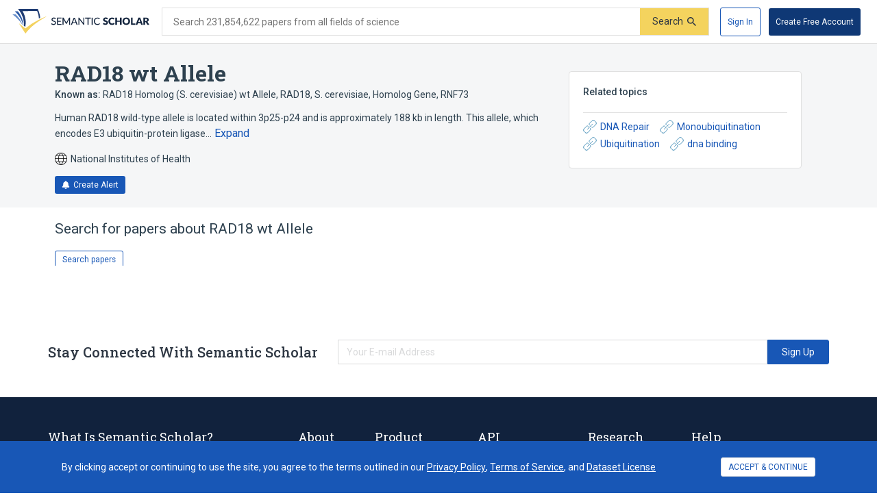

--- FILE ---
content_type: text/html; charset=utf-8
request_url: https://www.semanticscholar.org/topic/RAD18-wt-Allele/10889596
body_size: 26796
content:
<!DOCTYPE html>
<html lang="en">
  <!--


NOTE: We have a public API for this page with more data.
Check out https://www.semanticscholar.org/product/api for more info.


-->
  <head>
    <title>RAD18 wt Allele | Semantic Scholar</title>
    
      <meta name="robots" content="noarchive">
    
      <link rel="canonical" href="https://www.semanticscholar.org/topic/RAD18-wt-Allele/10889596">
    <meta name="viewport" content="width=device-width,initial-scale=1">
    <meta charset="utf-8">
    
      <meta name="s2-ui-version" content="27c2384680ea842b52d4f171e6deb587b0646104">
    
      <meta name="description" content="Human RAD18 wild-type allele is located within 3p25-p24 and is approximately 188 kb in length. This allele, which encodes E3 ubiquitin-protein ligase RAD18 protein, is involved in both repair of UV-damaged DNA and protein ubiquitination.">
    
    
    
    <meta name="twitter:description" content="Human RAD18 wild-type allele is located within 3p25-p24 and is approximately 188 kb in length. This allele, which encodes E3 ubiquitin-protein ligase RAD18 protein, is involved in both repair of UV-damaged DNA and protein ubiquitination.">
	<meta property="og:description" content="Human RAD18 wild-type allele is located within 3p25-p24 and is approximately 188 kb in length. This allele, which encodes E3 ubiquitin-protein ligase RAD18 protein, is involved in both repair of UV-damaged DNA and protein ubiquitination.">
	<meta property="og:title" content="RAD18 wt Allele | Semantic Scholar">
	<meta name="twitter:title" content="RAD18 wt Allele | Semantic Scholar">
	<meta property="og:image" content="https://www.semanticscholar.org/img/semantic_scholar_og.png">
	<meta property="og:image:secure_url" content="https://www.semanticscholar.org/img/semantic_scholar_og.png">
	<meta property="og:image:width" content="1110">
	<meta property="og:image:height" content="582">
	<meta name="twitter:image" content="https://www.semanticscholar.org/img/semantic_scholar_og.png">
    <meta property="og:type" content="website">
    <meta property="og:locale" content="en_US">
    <meta property="og:image:secure_url" content="https://www.semanticscholar.org/img/semantic_scholar_og.png" />
    <meta property="og:locale" content="en_US" />
    <meta name="twitter:card" content="summary_large_image">
    <meta name="twitter:image" content="https://www.semanticscholar.org/img/semantic_scholar_og.png" />
    <meta name="twitter:site" content="@allenai_org">
    <link rel="apple-touch-icon-precomposed" sizes="57x57" href="https://cdn.semanticscholar.org/d5a7fc2a8d2c90b9/img/apple-touch-icon-57x57.png" class="favicon"/>
    <link rel="apple-touch-icon-precomposed" sizes="114x114" href="https://cdn.semanticscholar.org/d5a7fc2a8d2c90b9/img/apple-touch-icon-114x114.png" class="favicon"/>
    <link rel="apple-touch-icon-precomposed" sizes="72x72" href="https://cdn.semanticscholar.org/d5a7fc2a8d2c90b9/img/apple-touch-icon-72x72.png" class="favicon"/>
    <link rel="apple-touch-icon-precomposed" sizes="144x144" href="https://cdn.semanticscholar.org/d5a7fc2a8d2c90b9/img/apple-touch-icon-144x144.png" class="favicon"/>
    <link rel="apple-touch-icon-precomposed" sizes="60x60" href="https://cdn.semanticscholar.org/d5a7fc2a8d2c90b9/img/apple-touch-icon-60x60.png" class="favicon"/>
    <link rel="apple-touch-icon-precomposed" sizes="120x120" href="https://cdn.semanticscholar.org/d5a7fc2a8d2c90b9/img/apple-touch-icon-120x120.png" class="favicon"/>
    <link rel="apple-touch-icon-precomposed" sizes="76x76" href="https://cdn.semanticscholar.org/d5a7fc2a8d2c90b9/img/apple-touch-icon-76x76.png" class="favicon"/>
    <link rel="apple-touch-icon-precomposed" sizes="152x152" href="https://cdn.semanticscholar.org/d5a7fc2a8d2c90b9/img/apple-touch-icon-152x152.png" class="favicon"/>
    <link rel="icon" type="image/png" href="https://cdn.semanticscholar.org/d5a7fc2a8d2c90b9/img/favicon-196x196.png" sizes="196x196" class="favicon"/>
    <link rel="icon" type="image/png" href="https://cdn.semanticscholar.org/d5a7fc2a8d2c90b9/img/favicon-96x96.png" sizes="96x96" class="favicon"/>
    <link rel="icon" type="image/png" href="https://cdn.semanticscholar.org/d5a7fc2a8d2c90b9/img/favicon-32x32.png" sizes="32x32" class="favicon"/>
    <link rel="icon" type="image/png" href="https://cdn.semanticscholar.org/d5a7fc2a8d2c90b9/img/favicon-16x16.png" sizes="16x16" class="favicon"/>
    <link rel="icon" type="image/png" href="https://cdn.semanticscholar.org/d5a7fc2a8d2c90b9/img/favicon-128.png" sizes="128x128" class="favicon"/>
    <meta name="application-name" content="&nbsp;"/>
    <meta name="msapplication-TileColor" content="#FFFFFF" />
    <meta name="msapplication-TileImage" content="https://cdn.semanticscholar.org/d5a7fc2a8d2c90b9/img/mstile-144x144.png" class="favicon"/>
    <meta name="msapplication-square70x70logo" content="https://cdn.semanticscholar.org/d5a7fc2a8d2c90b9/img/mstile-70x70.png" class="favicon"/>
    <meta name="msapplication-square150x150logo" content="https://cdn.semanticscholar.org/d5a7fc2a8d2c90b9/img/mstile-150x150.png" class="favicon"/>
    <meta name="msapplication-wide310x150logo" content="https://cdn.semanticscholar.org/d5a7fc2a8d2c90b9/img/mstile-310x150.png" class="favicon"/>
    <meta name="msapplication-square310x310logo" content="https://cdn.semanticscholar.org/d5a7fc2a8d2c90b9/img/mstile-310x310.png" class="favicon"/>

    <script type="text/javascript">
      (function(){function c(b){b&&Array.from(d).forEach(function(a){a.href&&(a.href=a.href.replace("/img/","/img/darkmode/"));a.content&&(a.content=a.content.replace("/img/","/img/darkmode/"))})}var e=window.matchMedia("(prefers-color-scheme: dark)").matches||!1,d=document.getElementsByClassName("favicon");try{window.matchMedia("(prefers-color-scheme: dark)").addEventListener("change",function(b){c(b.matches)})}catch(b){try{window.matchMedia("(prefers-color-scheme: dark)").addListener(function(a){c(a.matches)})}catch(a){console.error(a)}}c(e)})();
    </script>
  
    
    
      <link href="https://fonts.googleapis.com/css?family=Roboto+Slab:400,500,600,700|Roboto:300,400,500,600,700&display=swap" rel="stylesheet">
    <link href="https://cdn.semanticscholar.org/d5a7fc2a8d2c90b9/css/main.css" rel="stylesheet">
    <script async src="https://www.googletagmanager.com/gtag/js?id=G-H7P4ZT52H5"></script>
  <script>
    window.googleAnalyticsId = window.googleAnalyticsId || 'G-H7P4ZT52H5';
    window.dataLayer = window.dataLayer || [];
    function gtag(){dataLayer.push(arguments);}
    gtag('js', new Date());
    gtag('config', 'G-H7P4ZT52H5', {
      'linker': {'domains': ['pdfs.semanticscholar.org'], 'accept_incoming': true},
      'send_page_view': false
    });
  </script>
<!-- Google Tag Manager -->
  <script>(function(w,d,s,l,i){w[l]=w[l]||[];w[l].push({'gtm.start':
  new Date().getTime(),event:'gtm.js'});var f=d.getElementsByTagName(s)[0],
  j=d.createElement(s),dl=l!='dataLayer'?'&l='+l:'';j.async=true;j.src=
  'https://www.googletagmanager.com/gtm.js?id='+i+dl;f.parentNode.insertBefore(j,f);
  })(window,document,'script','dataLayer','GTM-592W6WL');</script>
  <!-- End Google Tag Manager -->
<script type="text/javascript" src="https://c09bc9c04079.edge.sdk.awswaf.com/c09bc9c04079/4996efde3854/challenge.js" defer></script>
    <script>window.s2isMobile = false;</script>
    
      <script>window.s2RouteName = "ENTITY";</script>
    
    <script>document.documentElement.style.setProperty('--app-height', `${document.documentElement.clientHeight||window.innerHeight||0}px`);</script>
    
  </head>
  <body class="">
    <style data-styled="" data-styled-version="4.4.1"></style>
    
    <style>#app { display: none; }</style>
    <div id="app" class=""><div class="app-page HACK__is-desktop entity-page"><div class="app-page__header"><div><a href="#search-form" class="screen-reader-only">Skip to search form</a><a href="#main-content" class="screen-reader-only">Skip to main content</a><a href="#account-menu" class="screen-reader-only">Skip to account menu</a><header class="header has-search header--light flex-row-vcenter" role="banner"><a class="s2-logo-container" aria-label="Homepage" href="/"><svg viewBox="0 0 552.2 100" aria-labelledby="s2-logo-full-title s2-logo-full-desc" role="img" class="logo logo--logo-full"><title id="s2-logo-full-title">Semantic Scholar</title><desc id="s2-logo-full-desc">Semantic Scholar&#x27;s Logo</desc><g class="logo__wordmark"><path d="M174,40.5c-0.1,0.2-0.3,0.4-0.4,0.5c-0.1,0.1-0.3,0.2-0.6,0.2c-0.2,0-0.5-0.1-0.8-0.3 c-0.3-0.2-0.7-0.5-1.2-0.7c-0.5-0.3-1-0.5-1.7-0.7c-0.6-0.2-1.4-0.3-2.3-0.3c-0.8,0-1.6,0.1-2.2,0.3c-0.6,0.2-1.2,0.5-1.6,0.9 c-0.4,0.4-0.8,0.8-1,1.4c-0.2,0.5-0.3,1.1-0.3,1.7c0,0.8,0.2,1.4,0.6,1.9c0.4,0.5,0.9,0.9,1.6,1.3c0.6,0.4,1.4,0.7,2.2,0.9 c0.8,0.3,1.7,0.5,2.5,0.8c0.9,0.3,1.7,0.6,2.5,1c0.8,0.4,1.6,0.9,2.2,1.4c0.6,0.6,1.2,1.3,1.6,2.1c0.4,0.8,0.6,1.8,0.6,3 c0,1.3-0.2,2.5-0.7,3.6c-0.4,1.1-1.1,2.1-1.9,2.9c-0.8,0.8-1.9,1.5-3.1,2c-1.2,0.5-2.6,0.7-4.1,0.7c-0.9,0-1.8-0.1-2.7-0.3 c-0.9-0.2-1.7-0.4-2.5-0.8c-0.8-0.3-1.5-0.7-2.2-1.2c-0.7-0.5-1.3-1-1.8-1.6l1.2-2.1c0.1-0.2,0.3-0.3,0.4-0.4 c0.2-0.1,0.4-0.2,0.6-0.2c0.3,0,0.6,0.1,1,0.4c0.4,0.3,0.8,0.6,1.4,1s1.2,0.7,2,1c0.8,0.3,1.7,0.4,2.8,0.4c0.9,0,1.7-0.1,2.4-0.4 c0.7-0.2,1.3-0.6,1.8-1c0.5-0.4,0.8-1,1.1-1.6c0.3-0.6,0.4-1.3,0.4-2.1c0-0.8-0.2-1.5-0.6-2.1c-0.4-0.5-0.9-1-1.6-1.4 c-0.6-0.4-1.4-0.7-2.2-0.9c-0.8-0.3-1.7-0.5-2.5-0.8c-0.9-0.3-1.7-0.6-2.5-1c-0.8-0.4-1.6-0.8-2.2-1.4c-0.6-0.6-1.2-1.3-1.6-2.2 c-0.4-0.9-0.6-2-0.6-3.3c0-1,0.2-2,0.6-3c0.4-1,1-1.8,1.8-2.6c0.8-0.7,1.7-1.3,2.9-1.8c1.1-0.5,2.4-0.7,3.9-0.7 c1.6,0,3.1,0.3,4.5,0.8c1.4,0.5,2.5,1.3,3.6,2.2L174,40.5z"></path><path d="M198.2,61.2l0,3.5h-17.9V35.7h17.9v3.5h-13.6v9.2h11v3.4h-11v9.4H198.2z"></path><path d="M232.7,35.7v28.9H229V44.1c0-0.3,0-0.6,0-1s0-0.7,0.1-1.1l-9.6,17.7c-0.3,0.7-0.9,1-1.6,1h-0.6 c-0.7,0-1.2-0.3-1.5-1L206,42c0.1,0.8,0.1,1.5,0.1,2.1v20.6h-3.8V35.7h3.2c0.4,0,0.7,0,0.9,0.1s0.4,0.3,0.6,0.6l9.7,17.3 c0.2,0.3,0.4,0.7,0.5,1.1c0.2,0.4,0.3,0.8,0.5,1.2c0.3-0.8,0.6-1.6,1-2.3l9.5-17.3c0.2-0.3,0.4-0.5,0.6-0.6s0.5-0.1,0.9-0.1H232.7 z"></path><path d="M263.3,64.7H260c-0.4,0-0.7-0.1-0.9-0.3c-0.2-0.2-0.4-0.4-0.5-0.7l-2.6-6.7h-12.8l-2.6,6.7 c-0.1,0.3-0.3,0.5-0.5,0.7c-0.3,0.2-0.6,0.3-0.9,0.3h-3.3l11.5-28.9h4.3L263.3,64.7z M254.8,53.9l-4.3-11.2 c-0.3-0.8-0.6-1.7-0.9-2.9c-0.1,0.6-0.3,1.1-0.5,1.6c-0.2,0.5-0.3,0.9-0.5,1.3l-4.3,11.2H254.8z"></path><path d="M290.1,35.7v28.9h-2.2c-0.3,0-0.6-0.1-0.8-0.2c-0.2-0.1-0.4-0.3-0.7-0.6l-16.3-21.1c0,0.4,0.1,0.7,0.1,1.1 c0,0.4,0,0.7,0,1v19.8h-3.8V35.7h2.2c0.4,0,0.7,0,0.8,0.1c0.2,0.1,0.4,0.3,0.6,0.6l16.4,21.2c0-0.4-0.1-0.8-0.1-1.1 c0-0.4,0-0.7,0-1V35.7H290.1z"></path><path d="M316.2,39.3H307v25.3h-4.3V39.3h-9.2v-3.6h22.7V39.3z"></path><path d="M323.9,64.7h-4.3V35.7h4.3V64.7z"></path><path d="M350.8,58.5c0.2,0,0.4,0.1,0.6,0.3l1.7,1.9c-1.2,1.4-2.6,2.5-4.3,3.2c-1.7,0.8-3.7,1.1-6.1,1.1 c-2.1,0-4-0.4-5.7-1.1c-1.7-0.7-3.1-1.7-4.4-3c-1.2-1.3-2.1-2.9-2.8-4.7c-0.7-1.8-1-3.8-1-6c0-2.2,0.3-4.2,1-6 c0.7-1.8,1.7-3.4,2.9-4.7c1.2-1.3,2.7-2.3,4.5-3c1.7-0.7,3.7-1.1,5.8-1.1c2.1,0,3.9,0.3,5.5,1c1.6,0.7,3,1.6,4.2,2.7l-1.4,2 c-0.1,0.1-0.2,0.3-0.4,0.4c-0.1,0.1-0.3,0.1-0.6,0.1c-0.3,0-0.6-0.1-0.9-0.4c-0.3-0.3-0.8-0.5-1.4-0.9c-0.6-0.3-1.2-0.6-2.1-0.9 c-0.8-0.3-1.8-0.4-3.1-0.4c-1.4,0-2.8,0.3-3.9,0.8c-1.2,0.5-2.2,1.2-3.1,2.2c-0.9,0.9-1.5,2.1-2,3.5c-0.5,1.4-0.7,2.9-0.7,4.7 c0,1.8,0.2,3.3,0.7,4.7c0.5,1.4,1.2,2.5,2.1,3.5c0.9,1,1.9,1.7,3.1,2.2c1.2,0.5,2.5,0.7,3.8,0.7c0.8,0,1.6-0.1,2.2-0.2 c0.7-0.1,1.3-0.3,1.8-0.5c0.6-0.2,1.1-0.5,1.6-0.8c0.5-0.3,1-0.7,1.5-1.1c0.1-0.1,0.2-0.2,0.3-0.2 C350.5,58.5,350.6,58.5,350.8,58.5z"></path><path d="M383.2,41.3c-0.2,0.3-0.4,0.6-0.6,0.7c-0.2,0.2-0.5,0.2-0.9,0.2c-0.3,0-0.6-0.1-1-0.3 c-0.4-0.2-0.8-0.4-1.2-0.7c-0.5-0.2-1-0.5-1.5-0.7c-0.6-0.2-1.2-0.3-2-0.3c-1.3,0-2.2,0.3-2.9,0.8c-0.6,0.5-0.9,1.3-0.9,2.2 c0,0.6,0.2,1.1,0.6,1.5c0.4,0.4,0.9,0.7,1.5,1c0.6,0.3,1.3,0.5,2.1,0.8c0.8,0.2,1.6,0.5,2.4,0.8c0.8,0.3,1.6,0.6,2.4,1 c0.8,0.4,1.5,0.9,2.1,1.5c0.6,0.6,1.1,1.3,1.5,2.2c0.4,0.9,0.6,1.9,0.6,3.1c0,1.4-0.2,2.6-0.7,3.8c-0.5,1.2-1.2,2.2-2,3.1 c-0.9,0.9-2,1.6-3.3,2.1c-1.3,0.5-2.8,0.8-4.5,0.8c-0.9,0-1.8-0.1-2.8-0.3c-0.9-0.2-1.9-0.5-2.7-0.8c-0.9-0.3-1.7-0.7-2.5-1.2 c-0.8-0.5-1.5-1-2-1.6l2-3.2c0.2-0.2,0.4-0.4,0.6-0.6c0.3-0.2,0.5-0.2,0.9-0.2c0.4,0,0.8,0.1,1.2,0.4c0.4,0.3,0.9,0.5,1.4,0.8 c0.5,0.3,1.1,0.6,1.8,0.8c0.7,0.3,1.5,0.4,2.4,0.4c1.2,0,2.2-0.3,2.9-0.8c0.7-0.5,1-1.4,1-2.6c0-0.7-0.2-1.2-0.6-1.7 c-0.4-0.4-0.9-0.8-1.5-1.1s-1.3-0.5-2.1-0.7c-0.8-0.2-1.6-0.5-2.4-0.7c-0.8-0.3-1.6-0.6-2.4-1c-0.8-0.4-1.5-0.9-2.1-1.5 c-0.6-0.6-1.1-1.4-1.5-2.3c-0.4-0.9-0.6-2.1-0.6-3.5c0-1.1,0.2-2.2,0.7-3.2c0.4-1,1.1-2,2-2.8c0.9-0.8,1.9-1.5,3.2-2 c1.2-0.5,2.7-0.7,4.3-0.7c0.9,0,1.8,0.1,2.6,0.2c0.9,0.1,1.7,0.3,2.4,0.6c0.8,0.3,1.5,0.6,2.1,1c0.7,0.4,1.3,0.8,1.8,1.3 L383.2,41.3z"></path><path d="M408.6,57.1c0.2,0,0.3,0,0.5,0.1c0.2,0.1,0.3,0.2,0.5,0.3l2.7,2.8c-1.2,1.5-2.7,2.7-4.4,3.5 c-1.8,0.8-3.9,1.2-6.3,1.2c-2.2,0-4.2-0.4-6-1.1c-1.8-0.8-3.3-1.8-4.5-3.1c-1.2-1.3-2.2-2.9-2.8-4.8c-0.7-1.8-1-3.8-1-6 c0-2.2,0.4-4.2,1.1-6c0.7-1.8,1.7-3.4,3-4.7c1.3-1.3,2.8-2.4,4.6-3.1c1.8-0.7,3.8-1.1,5.9-1.1c1.1,0,2.1,0.1,3.1,0.3 c1,0.2,1.9,0.5,2.7,0.8c0.8,0.3,1.6,0.8,2.3,1.2c0.7,0.5,1.3,1,1.9,1.6l-2.3,3.1c-0.1,0.2-0.3,0.4-0.5,0.5 c-0.2,0.2-0.5,0.2-0.8,0.2c-0.2,0-0.5-0.1-0.7-0.2c-0.2-0.1-0.4-0.2-0.7-0.4c-0.2-0.2-0.5-0.3-0.8-0.5c-0.3-0.2-0.6-0.3-1-0.5 c-0.4-0.2-0.9-0.3-1.4-0.4c-0.5-0.1-1.2-0.2-1.9-0.2c-1.1,0-2.2,0.2-3.1,0.6c-0.9,0.4-1.7,1-2.4,1.8c-0.7,0.8-1.2,1.8-1.6,2.9 c-0.4,1.2-0.6,2.5-0.6,4c0,1.5,0.2,2.8,0.6,4c0.4,1.2,1,2.2,1.7,3c0.7,0.8,1.5,1.4,2.5,1.8c0.9,0.4,1.9,0.6,3,0.6 c0.6,0,1.2,0,1.7-0.1c0.5-0.1,1-0.2,1.4-0.3c0.4-0.1,0.9-0.3,1.2-0.6c0.4-0.2,0.8-0.5,1.2-0.9c0.2-0.1,0.3-0.2,0.5-0.3 C408.2,57.1,408.4,57.1,408.6,57.1z"></path><path d="M440.2,35.3v29.4h-6.9V52.3h-11.9v12.4h-6.9V35.3h6.9v12.3h11.9V35.3H440.2z"></path><path d="M474.3,50c0,2.1-0.4,4.1-1.1,5.9c-0.7,1.8-1.8,3.4-3.1,4.8c-1.3,1.3-2.9,2.4-4.8,3.2c-1.9,0.8-4,1.1-6.2,1.1 c-2.3,0-4.4-0.4-6.2-1.1s-3.5-1.8-4.8-3.2c-1.3-1.4-2.4-2.9-3.1-4.8c-0.7-1.8-1.1-3.8-1.1-5.9c0-2.1,0.4-4.1,1.1-5.9 c0.7-1.8,1.8-3.4,3.1-4.8c1.3-1.3,2.9-2.4,4.8-3.2s4-1.1,6.2-1.1c2.3,0,4.4,0.4,6.2,1.2c1.9,0.8,3.5,1.8,4.8,3.2 c1.3,1.3,2.4,2.9,3.1,4.8C474,45.9,474.3,47.9,474.3,50z M467.4,50c0-1.5-0.2-2.8-0.6-3.9c-0.4-1.2-0.9-2.1-1.6-3 c-0.7-0.8-1.6-1.4-2.6-1.9c-1-0.4-2.2-0.6-3.5-0.6c-1.3,0-2.5,0.2-3.5,0.6c-1,0.4-1.9,1-2.6,1.9c-0.7,0.8-1.2,1.8-1.6,3 s-0.6,2.5-0.6,3.9c0,1.5,0.2,2.8,0.6,3.9s0.9,2.1,1.6,3c0.7,0.8,1.6,1.4,2.6,1.8c1,0.4,2.2,0.6,3.5,0.6c1.3,0,2.5-0.2,3.5-0.6 c1-0.4,1.9-1,2.6-1.8c0.7-0.8,1.2-1.8,1.6-3C467.2,52.8,467.4,51.5,467.4,50z"></path><path d="M495.7,59.2v5.4H478V35.3h6.8v23.9H495.7z"></path><path d="M526.3,64.7H521c-0.6,0-1.1-0.1-1.4-0.4c-0.4-0.3-0.6-0.6-0.8-1.1l-1.7-5.1h-11.2l-1.7,5.1 c-0.1,0.4-0.4,0.7-0.8,1c-0.4,0.3-0.9,0.5-1.4,0.5h-5.3l11.4-29.4h7L526.3,64.7z M515.5,53.5l-2.7-8c-0.2-0.5-0.4-1.1-0.6-1.8 c-0.2-0.7-0.5-1.4-0.7-2.2c-0.2,0.8-0.4,1.6-0.6,2.3c-0.2,0.7-0.4,1.3-0.6,1.8l-2.7,8H515.5z"></path><path d="M552.2,64.7h-6.2c-1.1,0-2-0.4-2.5-1.3l-4.9-8.5c-0.2-0.4-0.5-0.6-0.8-0.8c-0.3-0.2-0.7-0.3-1.2-0.3H535v10.9 h-6.8V35.3h9.6c2.1,0,3.9,0.2,5.4,0.7c1.5,0.4,2.7,1,3.7,1.8s1.6,1.7,2.1,2.8c0.4,1.1,0.6,2.2,0.6,3.5c0,1-0.1,1.9-0.4,2.7 c-0.3,0.8-0.6,1.6-1.1,2.3c-0.5,0.7-1.1,1.4-1.8,1.9c-0.7,0.6-1.6,1-2.5,1.4c0.4,0.2,0.9,0.5,1.2,0.9c0.4,0.3,0.7,0.7,1,1.2 L552.2,64.7z M537.8,49.1c0.9,0,1.7-0.1,2.4-0.4c0.7-0.2,1.2-0.6,1.6-1c0.4-0.4,0.7-0.9,0.9-1.5c0.2-0.6,0.3-1.2,0.3-1.8 c0-1.3-0.4-2.3-1.3-3c-0.8-0.7-2.1-1.1-3.9-1.1H535v8.7H537.8z"></path></g><g class="logo__mark"><path class="logo__checkmark" d="M138.7,30.4c-4.9,3.1-8.3,4.8-12.4,7.2c-24,14.5-47.1,30.6-65,51.9L52.7,100L26.3,58 c5.9,4.7,20.6,17.9,26.6,20.8l19.4-14.6C85.8,54.7,124,34,138.7,30.4z"></path><path class="logo__paper-one" d="M46.5,68.5c2,1.6,4,3.1,5.6,4.3c4.4-21.2,0.7-44-10.9-63.8c19.5-0.3,38.9-0.5,58.4-0.8 c4.4,9.7,6.9,20,7.5,30.6c1.7-0.9,3.4-1.7,5.1-2.5c-0.6-10.8-3.7-22.6-9.6-36.2C76,0,49.5,0,22.9,0C40.2,20.5,48.1,45.3,46.5,68.5 z"></path><path class="logo__paper-two" d="M42.9,65.7c0.5,0.5,1.1,0.9,1.6,1.3c-0.8-19.7-8.2-39.8-22.1-57.1c-4.1,0-8.3,0-12.4,0 C27.9,26.4,38.8,46.3,42.9,65.7z"></path><path class="logo__paper-three" d="M38.6,61.9c0.6,0.5,1.2,1,1.9,1.6c-5.2-14.6-14.4-29-27.4-41.6c-4.4,0-8.7,0-13.1,0 C16.7,33.9,29.6,47.8,38.6,61.9z"></path></g></svg></a><form class="search-bar v2-search-bar" id="search-form" role="search" autoComplete="off" action="/search"><div class="flex-row-vcenter  input-container"><div class="flex-row-vcenter input-bg"><label for="q" class="search-input__label">Search 231,854,622 papers from all fields of science</label><input type="search" name="q" aria-label="Search text" class="legacy__input input form-input search-bar__input" value=""/><button disabled="" aria-label="Submit" aria-disabled="true" data-test-id="search__form-submit" class="form-submit form-submit__icon-text"><div class="flex-row-vcenter"><span class="form-submit-label">Search</span><svg aria-hidden="true" width="13" height="13" alt="" class="icon-svg icon-search-small" data-test-id="icon-search-small"><use xlink:href="#search-small"></use></svg></div></button></div></div></form><div class="header-right flex-right flex-row-vcenter"><nav class="account-menu" id="account-menu"><div class="account-menu__signed-out account-menu__show-sign-up"><button aria-label="Sign In" data-test-id="reading-list-sign-in" data-heap-id="sign_in_modal_button" type="submit" class="cl-button cl-button--no-arrow-divider cl-button--not-icon-only cl-button--no-icon cl-button--has-label cl-button--font-size- cl-button--icon-pos-left cl-button--shape-rectangle cl-button--size-default cl-button--type-secondary cl-button--density-default button button--secondary account-menu__sign-in-button"><span class="cl-button__label">Sign In</span></button><button aria-label="Create Free Account" data-test-id="reading-list-sign-in" data-heap-id="sign_up_modal_button" type="submit" class="cl-button cl-button--no-arrow-divider cl-button--not-icon-only cl-button--no-icon cl-button--has-label cl-button--font-size- cl-button--icon-pos-left cl-button--shape-rectangle cl-button--size-default cl-button--type-primary cl-button--density-default button button--primary account-menu__sign-up-button"><span class="cl-button__label">Create Free Account</span></button></div></nav><iframe id="cognito-signout-iframe" class="cognito-signout__iframe" title="Intentionally blank" aria-hidden="true" tabindex="-1"></iframe></div></header><div class="network-status network-status--is-online"></div></div></div><div class="app-page__content"><div class="entity-page__wrapper"><div class="centered-max-width-content entity-content"><div class="flex-item__left-column entity-header"><div class="entity-header-background"></div><h1 class="entity-name">RAD18 wt Allele</h1><div class="entity-meta"><div class="entity-aliases"><span><strong>Known as: </strong><span><span class="entity-alias">RAD18 Homolog (S. cerevisiae) wt Allele</span><span class="entity-alias">, <!-- -->RAD18, S. cerevisiae, Homolog Gene</span><span class="entity-alias">, <!-- -->RNF73</span></span> </span></div><div class="text-truncator definition-text"><span data-test-id="text-truncator-text">Human RAD18 wild-type allele is located within 3p25-p24 and is approximately 188 kb in length. This allele, which encodes E3 ubiquitin-protein ligase… </span><button aria-label="Expand truncated text" data-test-id="text-truncator-toggle" tabindex="0" data-heap-id="text_truncator_toggle" type="submit" class="cl-button cl-button--no-arrow-divider cl-button--not-icon-only cl-button--no-icon cl-button--has-label cl-button--font-size- cl-button--icon-pos-left cl-button--shape-rectangle cl-button--size-default cl-button--type-tertiary cl-button--density-default text-truncator__toggle more-toggle mod-clickable more"><span class="cl-button__label">Expand</span></button></div><span class="entity-source flex-row-vcenter"><svg aria-hidden="true" class="globe-icon flex-static icon-svg icon-globe" width="18" height="18" alt="" data-test-id="icon-globe"><use xlink:href="#globe"></use></svg>National Institutes of Health</span><button class="icon-button button--primary" data-test-id="create-alert-button"><span class="flex-row-centered"><svg aria-hidden="true" width="12" height="12" alt="" class="icon-svg icon-fa-bell" data-test-id="icon-fa-bell"><use xlink:href="#fa-bell"></use></svg><span class="icon-button-text">Create Alert</span><span class="icon-button-responsive-text">Alert</span></span></button></div></div><div class="flex-item__left-column entity-sidebar"><div class="responsive-info-box related-entities collapsed-on-small-screens"><div class="responsive-info-box__title large-screen-only"><h2>Related topics</h2></div><header class="responsive-info-box__title flex-space-between flex-align-start small-screen-only"><div><h2>Related topics</h2><span class="responsive-info-box__subtitle">4 relations</span></div><svg aria-hidden="true" class="expand-arrow icon-svg icon-expand-arrow" width="25" height="25" alt="" data-test-id="icon-expand-arrow"><use xlink:href="#expand-arrow"></use></svg></header><div class="responsive-info-box__content"><div class="related-entities-sections"><div class="related-entities-section"><div class="related-entity-list flex-row-vcenter flex-wrap flex-align-start"><a class="related-entity-link related-entity-list-item flex-row-vcenter" href="/topic/DNA-Repair/6473"><svg aria-hidden="true" width="20" height="20" class="flex-static icon-svg icon-entity-link" alt="" data-test-id="icon-entity-link"><use xlink:href="#entity-link"></use></svg>DNA Repair</a><a class="related-entity-link related-entity-list-item flex-row-vcenter" href="/topic/Monoubiquitination/520983"><svg aria-hidden="true" width="20" height="20" class="flex-static icon-svg icon-entity-link" alt="" data-test-id="icon-entity-link"><use xlink:href="#entity-link"></use></svg>Monoubiquitination</a><a class="related-entity-link related-entity-list-item flex-row-vcenter" href="/topic/Ubiquitination/78436"><svg aria-hidden="true" width="20" height="20" class="flex-static icon-svg icon-entity-link" alt="" data-test-id="icon-entity-link"><use xlink:href="#entity-link"></use></svg>Ubiquitination</a><a class="related-entity-link related-entity-list-item flex-row-vcenter" href="/topic/dna-binding/8445"><svg aria-hidden="true" width="20" height="20" class="flex-static icon-svg icon-entity-link" alt="" data-test-id="icon-entity-link"><use xlink:href="#entity-link"></use></svg>dna binding</a></div></div></div></div></div></div><div class="flex-item__left-column entity-timeline-papers"><div class="entity-page__no-timeline-papers"><h2 class="message">Search for papers about <!-- -->RAD18 wt Allele</h2><a class="button button--secondary" href="/search?q=RAD18%20wt%20Allele&amp;sort=relevance">Search papers</a></div></div></div></div></div><div class="app-page__footer"><footer class="footer" role="contentinfo"><section class="page-section subscribe-tile tile padded light"><div class="container flex-row-vcenter subscribe-tile__container" aria-label="Newsletter Subscribe"><div class="subscribe-tile__blurb">Stay Connected With Semantic Scholar</div><div class="subscribe-form"><input type="text" class="cl-text-input subscribe-form__input" placeholder="Your E-mail Address" value=""/><button type="submit" class="cl-button cl-button--no-arrow-divider cl-button--not-icon-only cl-button--no-icon cl-button--has-label cl-button--font-size- cl-button--icon-pos-left cl-button--shape-rectangle cl-button--size-default cl-button--type-primary cl-button--density-default subscribe-form__submit-button"><span class="cl-button__label">Sign Up</span></button></div></div></section><section class="page-section about-us-section"><div class="container about-us-container"><div class="about-us__links-about-s2"><h2>What Is Semantic Scholar?</h2><p>Semantic Scholar is a free, AI-powered research tool for scientific literature, based at Ai2.</p><a href="/about" class="flex-row about-link" aria-label="Learn More">Learn More</a></div><div class="about-us__link-group"><div class="about-us__link-list"><h3>About</h3><a href="/about" class="flex-row about-link" aria-label="About Us">About Us</a><a href="/about/publishers" class="flex-row about-link" aria-label="Publishers">Publishers</a><a href="https://allenai.org/blog" target="_blank" rel="noopener " class="flex-row about-link" aria-label="Blog">Blog<span class="screen-reader-only"> (opens in a new tab)</span></a><a href="https://allenai.org/careers?team=semantic+scholar#current-openings" target="_blank" rel="noopener " class="flex-row about-link" aria-label="Ai2 Careers">Ai2 Careers<span class="screen-reader-only"> (opens in a new tab)</span></a></div><div class="about-us__link-list"><h3>Product</h3><a href="/product" class="flex-row about-link" aria-label="Product Overview">Product Overview</a><a href="/product/semantic-reader" class="flex-row about-link" aria-label="Semantic Reader">Semantic Reader</a><a href="/product/scholars-hub" class="flex-row about-link" aria-label="Scholar&#x27;s Hub">Scholar&#x27;s Hub</a><a href="/product/beta-program" class="flex-row about-link" aria-label="Beta Program">Beta Program</a><a href="/product/release-notes" class="flex-row about-link" aria-label="Release Notes">Release Notes</a></div><div class="about-us__link-list"><h3>API</h3><a href="/product/api" class="flex-row about-link" aria-label="API Overview">API Overview</a><a href="/product/api%2Ftutorial" class="flex-row about-link" aria-label="API Tutorials">API Tutorials</a><a href="https://api.semanticscholar.org/api-docs/" target="_blank" rel="noopener " class="flex-row about-link" aria-label="API Documentation">API Documentation<span class="screen-reader-only"> (opens in a new tab)</span></a><a href="/product/api%2Fgallery" class="flex-row about-link" aria-label="API Gallery">API Gallery</a></div><div class="about-us__link-list"><h3>Research</h3><a href="https://allenai.org/papers?tag=Semantic%20Scholar" target="_blank" rel="noopener " class="flex-row about-link" aria-label="Publications">Publications<span class="screen-reader-only"> (opens in a new tab)</span></a><a href="https://allenai.org/careers" target="_blank" rel="noopener " class="flex-row about-link" aria-label="Research Careers">Research Careers<span class="screen-reader-only"> (opens in a new tab)</span></a><a href="https://allenai.org/ai-for-science" target="_blank" rel="noopener " class="flex-row about-link" aria-label="Resources">Resources<span class="screen-reader-only"> (opens in a new tab)</span></a></div><div class="about-us__link-list"><h3>Help</h3><a href="/faq" class="flex-row faq-link" aria-label="FAQ">FAQ</a><a href="/about/librarians" class="flex-row about-link" aria-label="Librarians">Librarians</a><a href="/product/tutorials" class="flex-row about-link" aria-label="Tutorials">Tutorials</a><button class="flex-row feedback-link link-button" aria-label="Contact" data-test-id="footer-feedback-link">Contact</button></div></div></div></section><section class="page-section footer__bottom-links__section"><div class="container flex-row-vcenter footer__bottom-links__container"><div><div class="footer__row">Proudly built by <a href="http://allenai.org" target="_blank" rel="noopener " data-test-id="footer-ai2-link">Ai2<span class="screen-reader-only"> (opens in a new tab)</span></a></div><div class="footer__row"><span class="collab-attributions-link"><button class="link-button" data-test-id="footer-collab-link">Collaborators &amp; Attributions </button></span>•<a href="https://allenai.org/terms" target="_blank" rel="noopener " class="tos-link" data-test-id="footer-tos-link" aria-label="Terms of Service">Terms of Service<span class="screen-reader-only"> (opens in a new tab)</span></a>•<a href="https://allenai.org/privacy-policy.html" target="_blank" rel="noopener " class="pp-link" data-test-id="footer-privacy-link" aria-label="Privacy Policy">Privacy Policy<span class="screen-reader-only"> (opens in a new tab)</span></a>•<a target="_blank" class="api-license-link link-button--in-new-tab" data-test-id="footer-api-license-link" aria-label="API License Agreement" href="/product/api/license">API License Agreement</a></div></div><a href="http://allenai.org" target="_blank" rel="noopener " class="footer-ai2-logo flex-right" aria-label="The Allen Institute for AI">The Allen Institute for AI<span class="screen-reader-only"> (opens in a new tab)</span></a></div></section></footer></div></div><div class="shelf-manager"><span></span></div><div class="cookie-banner" data-test-id="cookie-banner"><div class="cookie-banner__content"><div class="cookie-banner__message"><span class="cookie-banner__message-body">By clicking accept or continuing to use the site, you agree to the terms outlined in our<!-- --> <a href="https://allenai.org/privacy-policy.html" target="_blank" rel="noopener " class="cookie-banner__copyright-link">Privacy Policy<span class="screen-reader-only"> (opens in a new tab)</span></a>, <a href="https://allenai.org/terms" target="_blank" rel="noopener " class="cookie-banner__copyright-link">Terms of Service<span class="screen-reader-only"> (opens in a new tab)</span></a>, and <a href="http://api.semanticscholar.org/corpus/legal" target="_blank" rel="noopener " class="cookie-banner__copyright-link">Dataset License<span class="screen-reader-only"> (opens in a new tab)</span></a></span></div><div class="cookie-banner__actions"><button class="cookie-banner__action-btn button button--secondary" data-test-id="cookie-banner__dismiss-btn" data-heap-id="cookie_banner_accept">ACCEPT &amp; CONTINUE</button></div></div></div><svg xmlns="http://www.w3.org/2000/svg" style="display:none"><symbol id="entity-link" viewBox="0 0 24 24"><g stroke-width="1" fill="none" fill-rule="evenodd" stroke-linecap="round" stroke-linejoin="round"><g transform="translate(-950.000000, -706.000000)" stroke="#237aaa"><g transform="translate(930.000000, 242.000000)"><g transform="translate(0.000000, 179.000000)"><g transform="translate(20.000000, 284.000000)"><g transform="translate(0.000000, 1.000000)"><path d="M14.7272727,12.5454545 L14.8210909,12.6392727 C15.6730909,13.4912727 17.0541818,13.4912727 17.9061818,12.6392727 L22.2316364,8.31490909 C23.5036364,7.04181818 23.5036364,4.95927273 22.2316364,3.68618182 L20.3138182,1.76945455 C19.0418182,0.496363636 16.9581818,0.496363636 15.6861818,1.76945455 L11.3607273,6.09381818 C10.5087273,6.94581818 10.5087273,8.32690909 11.3607273,9.18 L11.4545455,9.27272727"></path><path d="M9.27272727,11.4545455 L9.17890909,11.3618182 C8.32690909,10.5087273 6.94581818,10.5087273 6.09381818,11.3618182 L1.76836364,15.6861818 C0.496363636,16.9592727 0.496363636,19.0418182 1.76836364,20.3149091 L3.68618182,22.2316364 C4.95818182,23.5047273 7.04181818,23.5047273 8.31381818,22.2316364 L12.6392727,17.9072727 C13.4912727,17.0541818 13.4912727,15.6730909 12.6392727,14.8210909 L12.5454545,14.7272727"></path><path d="M7.75778182,16.2427636 L16.2417818,7.75767273"></path></g></g></g></g></g></g></symbol><symbol id="expand-arrow" viewBox="0 0 24 24"><g id="Final-Design" stroke="none" stroke-width="1" fill="none" fill-rule="evenodd" stroke-linecap="round" stroke-linejoin="round"><g id="Mobile-Entity-Page" transform="translate(-321.000000, -342.000000)" stroke="#546973"><g id="Metrics" transform="translate(21.000000, 324.000000)"><g><g transform="translate(301.000000, 19.000000)"><path d="M6.375,11.625 L0.375,17.625" id="Stroke-353"></path><polyline id="Stroke-354" points="4.125 17.625 0.375 17.625 0.375 13.875"></polyline><path d="M11.625,6.375 L17.625,0.375" id="Stroke-355"></path><polyline id="Stroke-356" points="13.875 0.375 17.625 0.375 17.625 4.125"></polyline></g></g></g></g></g></symbol><symbol id="fa-bell" viewBox="0 0 21 24"><path d="M21,18a1.5,1.5,0,0,1-1.5,1.5H1.5A1.5,1.5,0,0,1,.4,17C1.31,16,3,14.55,3,9.75A7.39,7.39,0,0,1,9,2.48v-1a1.5,1.5,0,0,1,3,0v1a7.41,7.41,0,0,1,6,7.27c0,4.8,1.69,6.26,2.6,7.23A1.48,1.48,0,0,1,21,18ZM7.5,21h6a3,3,0,0,1-6,0Z"></path></symbol><symbol id="globe" viewBox="0 0 24 24"><g id="Page-1" stroke="none" stroke-width="1" fill-rule="evenodd"><g id="SERP-with-Entity" transform="translate(-1151.000000, -591.000000)" fill-rule="nonzero"><g id="Sidebar" transform="translate(930.000000, 242.000000)"><g id="Authors" transform="translate(0.000000, 179.000000)"><g id="Source" transform="translate(221.000000, 169.000000)"><g transform="translate(0.000000, 1.000000)"><path d="M23,11.9565 C23,5.86775805 18.1080186,1.0005 12.005,1.0005 C11.8329476,1.0005 11.6774772,1.00376815 11.5251141,1.01109526 C5.58721094,1.25015998 1,5.87984777 1,11.7495 C1,17.9049777 5.92920226,23.0005 11.968,23.0005 C18.0605205,23.0005 23,18.0556949 23,11.9565 Z M24,11.9565 C24,18.6077385 18.6130466,24.0005 11.968,24.0005 C5.36935543,24.0005 0,18.449973 0,11.7495 C0,5.33624766 5.01749953,0.272286882 11.4809315,0.0120796263 C11.6465082,0.00410002878 11.8177667,0.000499999999 12.005,0.000499999999 C18.6591723,0.000499999999 24,5.31433592 24,11.9565 Z" id="Stroke-5698"></path><path d="M11.1374983,0.172059949 C4.96613362,6.85770499 4.96613362,15.6061782 11.1049,23.7912 L11.9049,23.1912 C6.04366638,15.3762218 6.04366638,7.16469501 11.8723017,0.850340051 L11.1374983,0.172059949 Z" id="Stroke-5699"></path><path d="M12.1374983,0.850340051 C17.9661336,7.16469501 17.9661336,15.3732218 12.1049,23.1882 L12.9049,23.7882 C19.0436664,15.6031782 19.0436664,6.85770499 12.8723017,0.172059949 L12.1374983,0.850340051 Z" id="Stroke-5700"></path><polygon id="Stroke-5701" points="2 17.9785 22.062 17.9785 22.062 16.9785 2 16.9785"></polygon><polygon id="Stroke-5702" points="2.4058 5.9785 21.4678 5.9785 21.4678 4.9785 2.4058 4.9785"></polygon><polygon id="Stroke-5703" points="0.5 11.9785 23.437 11.9785 23.437 10.9785 0.5 10.9785"></polygon></g></g></g></g></g></g></symbol><symbol id="search-small" viewBox="0 0 36 36"><path d="M25.73,22.64H24.1l-0.58-0.56c2.02-2.35,3.23-5.39,3.23-8.71C26.76,5.99,20.77,0,13.38,0S0,5.99,0,13.38 s5.99,13.38,13.38,13.38c3.31,0,6.36-1.21,8.71-3.23l0.56,0.58v1.63L32.93,36L36,32.93L25.73,22.64z M13.38,22.64 c-5.13,0-9.26-4.14-9.26-9.26s4.14-9.26,9.26-9.26s9.26,4.14,9.26,9.26S18.5,22.64,13.38,22.64z"></path></symbol></svg></div>
    
    <style>#app { display: initial; }</style>
    <script></script>
    

<script type="text/javascript" id="hs-script-loader" async defer src="//js.hs-scripts.com/5910970.js"></script>
<noscript><iframe src="https://www.googletagmanager.com/ns.html?id=GTM-592W6WL"
  height="0" width="0" style="display:none;visibility:hidden"></iframe></noscript>
    <script>var DATA = '[base64]';</script>
    <script>window.S2_WEBLAB_CONFIG = {"experimentsDynamicConfig":"{\"pdp_tldr_abstract\":{\"id\":251,\"key\":\"pdp_tldr_abstract\",\"variations\":[{\"key\":\"control\",\"ratio\":0},{\"key\":\"pdp_tldr\",\"ratio\":1}],\"trafficRatio\":1,\"status\":{\"value\":\"FINISHED\"},\"salt\":\"pdp_tldr_abstract\",\"allocationSalt\":\"nm945zClaQRPNTiNJr7Oh0Sr\",\"exposureSalt\":\"azaYANk4PtVCBDHyfUJqAzyr\",\"createdAtUtc\":1692908021.417,\"createdByUser\":5515660},\"google_one_tap\":{\"id\":197,\"key\":\"google_one_tap\",\"variations\":[{\"key\":\"control\",\"ratio\":1},{\"key\":\"enabled\",\"ratio\":0}],\"trafficRatio\":1,\"status\":{\"value\":\"FINISHED\"},\"salt\":\"google_one_tap\",\"createdAtUtc\":1615444859.178,\"createdByUser\":122010},\"personalized_author_card_cues\":{\"id\":298,\"key\":\"personalized_author_card_cues\",\"variations\":[{\"key\":\"control\",\"ratio\":1},{\"key\":\"enable_non_personalized_author_card_on_hover\",\"ratio\":0},{\"key\":\"enable_non_personalized_author_card_on_click\",\"ratio\":0},{\"key\":\"enable_personalized_author_card_cues_on_hover\",\"ratio\":0},{\"key\":\"enable_personalized_author_card_cues_on_click\",\"ratio\":0},{\"key\":\"fetch_personalized_author_cues\",\"ratio\":0}],\"trafficRatio\":1,\"status\":{\"value\":\"FINISHED\"},\"salt\":\"personalized_author_card_cues\",\"allocationSalt\":\"rYtwrU9zqoLEYDG1OU4jh4oe\",\"exposureSalt\":\"MScsd8z/4DTcfk2dAU6NZCsq\",\"createdAtUtc\":1704399028.626,\"createdByUser\":243672},\"citation_ranking_v2\":{\"id\":176,\"key\":\"citation_ranking_v2\",\"variations\":[{\"key\":\"control\",\"ratio\":1},{\"key\":\"lambda_0_1\",\"ratio\":0},{\"key\":\"lambda_0_25\",\"ratio\":0},{\"key\":\"lambda_0_5\",\"ratio\":0}],\"trafficRatio\":1,\"status\":{\"value\":\"FINISHED\"},\"salt\":\"citation_ranking_v2\",\"createdAtUtc\":1603737896.161},\"author_name_abbreviation\":{\"id\":210,\"key\":\"author_name_abbreviation\",\"variations\":[{\"key\":\"control\",\"ratio\":1},{\"key\":\"author_abbreviations\",\"ratio\":0}],\"trafficRatio\":1,\"status\":{\"value\":\"FINISHED\"},\"salt\":\"author_name_abbreviation\",\"createdAtUtc\":1646085170.025,\"createdByUser\":243672},\"serp_density\":{\"id\":21,\"key\":\"serp_density\",\"variations\":[{\"key\":\"control\",\"ratio\":1},{\"key\":\"visible_compact\",\"ratio\":0},{\"key\":\"visible_comfortable\",\"ratio\":0}],\"trafficRatio\":1,\"status\":{\"value\":\"FINISHED\"},\"salt\":\"serp_density\",\"createdAtUtc\":1572896186.193744},\"aa_user_based_test\":{\"id\":301,\"key\":\"aa_user_based_test\",\"variations\":[{\"key\":\"control\",\"ratio\":1},{\"key\":\"test\",\"ratio\":0}],\"trafficRatio\":1,\"status\":{\"value\":\"FINISHED\"},\"salt\":\"aa_user_based_test\",\"allocationSalt\":\"8sYV7vyH1yBuWV5HOseP7ctW\",\"exposureSalt\":\"A6AwSGyJ6VbUAv8I8POVqqP2\",\"createdAtUtc\":1704416558.941,\"createdByUser\":279810},\"pdp_figure_limit\":{\"id\":98,\"key\":\"pdp_figure_limit\",\"variations\":[{\"key\":\"control\",\"ratio\":0},{\"key\":\"cap_at_4\",\"ratio\":1},{\"key\":\"cap_at_8\",\"ratio\":0}],\"trafficRatio\":1,\"status\":{\"value\":\"FINISHED\"},\"salt\":\"pdp_figure_limit\",\"createdAtUtc\":1589921468.447,\"createdByUser\":104960},\"dense_paper_view\":{\"id\":196,\"key\":\"dense_paper_view\",\"variations\":[{\"key\":\"control\",\"ratio\":0},{\"key\":\"enabled\",\"ratio\":1}],\"trafficRatio\":1,\"status\":{\"value\":\"FINISHED\"},\"salt\":\"dense_paper_view\",\"createdAtUtc\":1614018620.745,\"createdByUser\":243672},\"aa_stable_hash_user_test\":{\"id\":306,\"key\":\"aa_stable_hash_user_test\",\"variations\":[{\"key\":\"control\",\"ratio\":0.5},{\"key\":\"test\",\"ratio\":0.5}],\"trafficRatio\":1,\"status\":{\"value\":\"RUNNING\"},\"salt\":\"aa_stable_hash_user_test\",\"allocationSalt\":\"MufpYhpSmAObwrYR3ZP7xFlC\",\"exposureSalt\":\"F+0Ffq4q49FJRWHk32O1L5nc\",\"createdAtUtc\":1705622249.956,\"createdByUser\":279810},\"cited_by_library_cue\":{\"id\":249,\"key\":\"cited_by_library_cue\",\"variations\":[{\"key\":\"control\",\"ratio\":1},{\"key\":\"test\",\"ratio\":0}],\"trafficRatio\":1,\"status\":{\"value\":\"FINISHED\"},\"salt\":\"cited_by_library_cue\",\"allocationSalt\":\"i+dwT82MKt6BLyOzN2ykalq6\",\"exposureSalt\":\"oxItYJ7GQjq+Y/djtm+AIVna\",\"createdAtUtc\":1692393445.535,\"createdByUser\":1203585},\"serp_reranking_service\":{\"id\":67,\"key\":\"serp_reranking_service\",\"variations\":[{\"key\":\"control\",\"ratio\":1},{\"key\":\"with_reranker_service\",\"ratio\":0}],\"trafficRatio\":1,\"status\":{\"value\":\"FINISHED\"},\"salt\":\"serp_reranking_service\",\"createdAtUtc\":1587075346.848,\"createdByUser\":17800},\"serp_density_no_toggle\":{\"id\":101,\"key\":\"serp_density_no_toggle\",\"variations\":[{\"key\":\"control\",\"ratio\":0},{\"key\":\"compact\",\"ratio\":1}],\"trafficRatio\":1,\"status\":{\"value\":\"FINISHED\"},\"salt\":\"serp_density_no_toggle\",\"createdAtUtc\":1590012981.954,\"createdByUser\":17800},\"store_rehydrate\":{\"id\":97,\"key\":\"store_rehydrate\",\"variations\":[{\"key\":\"control\",\"ratio\":1},{\"key\":\"async\",\"ratio\":0}],\"trafficRatio\":1,\"status\":{\"value\":\"FINISHED\"},\"salt\":\"store_rehydrate\",\"createdAtUtc\":1589828078.63,\"createdByUser\":104960},\"new_ab_framework_aa\":{\"id\":300,\"key\":\"new_ab_framework_aa\",\"variations\":[{\"key\":\"control\",\"ratio\":1},{\"key\":\"test\",\"ratio\":0}],\"trafficRatio\":1,\"status\":{\"value\":\"FINISHED\"},\"salt\":\"new_ab_framework_aa\",\"allocationSalt\":\"UE2LzP3TPvnrhxtIVfEvsRhG\",\"exposureSalt\":\"ja4S+rxtrqmKdsdnOoNtbNuc\",\"createdAtUtc\":1704416553.178,\"createdByUser\":279810},\"perf_bundling\":{\"id\":90,\"key\":\"perf_bundling\",\"variations\":[{\"key\":\"control\",\"ratio\":1},{\"key\":\"preload_by_device\",\"ratio\":0},{\"key\":\"preload_by_route\",\"ratio\":0}],\"trafficRatio\":1,\"status\":{\"value\":\"FINISHED\"},\"salt\":\"perf_bundling\",\"createdAtUtc\":1589229953.664,\"createdByUser\":104960},\"abstract_highlighter_v2\":{\"id\":123,\"key\":\"abstract_highlighter_v2\",\"variations\":[{\"key\":\"control\",\"ratio\":0},{\"key\":\"highlighted_abstract_default_toggle_off\",\"ratio\":1}],\"trafficRatio\":1,\"status\":{\"value\":\"FINISHED\"},\"salt\":\"abstract_highlighter_v2\",\"createdAtUtc\":1593461211.759575,\"createdByUser\":104960},\"google_one_tap_v2\":{\"id\":201,\"key\":\"google_one_tap_v2\",\"variations\":[{\"key\":\"control\",\"ratio\":0},{\"key\":\"enabled\",\"ratio\":1}],\"trafficRatio\":1,\"status\":{\"value\":\"FINISHED\"},\"salt\":\"google_one_tap_v2\",\"createdAtUtc\":1617130015.144,\"createdByUser\":122010},\"reader_pdp_button_primacy\":{\"id\":214,\"key\":\"reader_pdp_button_primacy\",\"variations\":[{\"key\":\"control\",\"ratio\":1},{\"key\":\"test\",\"ratio\":0}],\"trafficRatio\":1,\"status\":{\"value\":\"FINISHED\"},\"salt\":\"reader_pdp_button_primacy\",\"createdAtUtc\":1657558402.126,\"createdByUser\":1405553},\"pdp_promo_banner_multi_arm_v2\":{\"id\":198,\"key\":\"pdp_promo_banner_multi_arm_v2\",\"variations\":[{\"key\":\"control\",\"ratio\":1},{\"key\":\"account_create\",\"ratio\":0},{\"key\":\"library_save\",\"ratio\":0},{\"key\":\"institution_login\",\"ratio\":0}],\"trafficRatio\":1,\"status\":{\"value\":\"FINISHED\"},\"salt\":\"pdp_promo_banner_multi_arm_v2\",\"createdAtUtc\":1615444878.533,\"createdByUser\":122010},\"serp_reranking_service_2\":{\"id\":117,\"key\":\"serp_reranking_service_2\",\"variations\":[{\"key\":\"control\",\"ratio\":0},{\"key\":\"with_reranker_service\",\"ratio\":1}],\"trafficRatio\":1,\"status\":{\"value\":\"FINISHED\"},\"salt\":\"serp_reranking_service_2\",\"createdAtUtc\":1592339220,\"createdByUser\":17800},\"similar_papers_shoveler\":{\"id\":26,\"key\":\"similar_papers_shoveler\",\"variations\":[{\"key\":\"control\",\"ratio\":0},{\"key\":\"with_carousel\",\"ratio\":1}],\"trafficRatio\":1,\"status\":{\"value\":\"FINISHED\"},\"salt\":\"similar_papers_shoveler\",\"createdAtUtc\":1573763284.202,\"createdByUser\":317575},\"serp_reranker_precompute_2\":{\"id\":61,\"key\":\"serp_reranker_precompute_2\",\"variations\":[{\"key\":\"control\",\"ratio\":1},{\"key\":\"with_reranker\",\"ratio\":0}],\"trafficRatio\":1,\"status\":{\"value\":\"FINISHED\"},\"salt\":\"serp_reranker_precompute_2\",\"createdAtUtc\":1586801912.973,\"createdByUser\":397618},\"oneclick_alternate_source_v2\":{\"id\":113,\"key\":\"oneclick_alternate_source_v2\",\"variations\":[{\"key\":\"control\",\"ratio\":0},{\"key\":\"treatment_a\",\"ratio\":1},{\"key\":\"treatment_b\",\"ratio\":0},{\"key\":\"treatment_c\",\"ratio\":0}],\"trafficRatio\":1,\"status\":{\"value\":\"FINISHED\"},\"salt\":\"oneclick_alternate_source_v2\",\"createdAtUtc\":1591737877.786,\"createdByUser\":418650},\"home_page_search_emphasis_extension\":{\"id\":110,\"key\":\"home_page_search_emphasis_extension\",\"variations\":[{\"key\":\"control\",\"ratio\":0},{\"key\":\"refreshed\",\"ratio\":1}],\"trafficRatio\":1,\"status\":{\"value\":\"FINISHED\"},\"salt\":\"home_page_search_emphasis_extension\",\"createdAtUtc\":1591151165.02,\"createdByUser\":104960},\"abstract_highlighter\":{\"id\":37,\"key\":\"abstract_highlighter\",\"variations\":[{\"key\":\"control\",\"ratio\":1},{\"key\":\"highlighted_abstract\",\"ratio\":0}],\"trafficRatio\":1,\"status\":{\"value\":\"FINISHED\"},\"salt\":\"abstract_highlighter\",\"createdAtUtc\":1581466392.016,\"createdByUser\":279810},\"sign_up_funnel_optimization_first_screen\":{\"id\":204,\"key\":\"sign_up_funnel_optimization_first_screen\",\"variations\":[{\"key\":\"control\",\"ratio\":0.5},{\"key\":\"test\",\"ratio\":0.5}],\"trafficRatio\":1,\"status\":{\"value\":\"RUNNING\"},\"salt\":\"sign_up_funnel_optimization_first_screen\",\"createdAtUtc\":1623175290.432,\"createdByUser\":1405553},\"cite_download_links\":{\"id\":118,\"key\":\"cite_download_links\",\"variations\":[{\"key\":\"control\",\"ratio\":0},{\"key\":\"download_links\",\"ratio\":1}],\"trafficRatio\":1,\"status\":{\"value\":\"FINISHED\"},\"salt\":\"cite_download_links\",\"createdAtUtc\":1592930913.207},\"new_ab_framework_mock_ab\":{\"id\":302,\"key\":\"new_ab_framework_mock_ab\",\"variations\":[{\"key\":\"control\",\"ratio\":1},{\"key\":\"test_50\",\"ratio\":0},{\"key\":\"test_90\",\"ratio\":0}],\"trafficRatio\":1,\"status\":{\"value\":\"FINISHED\"},\"salt\":\"new_ab_framework_mock_ab\",\"allocationSalt\":\"vFv4mvTwJu5QwtD4VUYt3DFx\",\"exposureSalt\":\"whbD6kenLWcV13onOMdcaygv\",\"createdAtUtc\":1704416581.716,\"createdByUser\":279810},\"reader_cite_see\":{\"id\":247,\"key\":\"reader_cite_see\",\"variations\":[{\"key\":\"control\",\"ratio\":0},{\"key\":\"enable_cite_see\",\"ratio\":1}],\"trafficRatio\":1,\"status\":{\"value\":\"FINISHED\"},\"salt\":\"reader_cite_see\",\"allocationSalt\":\"kX+/bPrZVfPxACjiWAHDEfFF\",\"exposureSalt\":\"tA6Am2Fp3W23HW1AhcqSa6nv\",\"createdAtUtc\":1688005085.187,\"createdByUser\":122010},\"pdp_passive_recommendations\":{\"id\":56,\"key\":\"pdp_passive_recommendations\",\"variations\":[{\"key\":\"control\",\"ratio\":1},{\"key\":\"test\",\"ratio\":0}],\"trafficRatio\":1,\"status\":{\"value\":\"FINISHED\"},\"salt\":\"pdp_passive_recommendations\",\"createdAtUtc\":1586473652.362},\"pdp_paper_concepts_2\":{\"id\":153,\"key\":\"pdp_paper_concepts_2\",\"variations\":[{\"key\":\"control\",\"ratio\":1},{\"key\":\"paper_concepts\",\"ratio\":0}],\"trafficRatio\":1,\"status\":{\"value\":\"FINISHED\"},\"salt\":\"pdp_paper_concepts_2\",\"createdAtUtc\":1599091134.654,\"createdByUser\":397618},\"pdf_badge_link_destination\":{\"id\":207,\"key\":\"pdf_badge_link_destination\",\"variations\":[{\"key\":\"control\",\"ratio\":0},{\"key\":\"destination_pdf\",\"ratio\":1}],\"trafficRatio\":1,\"status\":{\"value\":\"FINISHED\"},\"salt\":\"pdf_badge_link_destination\",\"createdAtUtc\":1628618070.204,\"createdByUser\":1203585},\"login_demographics_modal_V2\":{\"id\":19,\"key\":\"login_demographics_modal_V2\",\"variations\":[{\"key\":\"control\",\"ratio\":1},{\"key\":\"show_modal\",\"ratio\":0}],\"trafficRatio\":1,\"status\":{\"value\":\"FINISHED\"},\"salt\":\"login_demographics_modal_V2\",\"createdAtUtc\":1572296488.514184},\"topics_beta3_DELETE_pauls\":{\"id\":262,\"key\":\"topics_beta3_DELETE_pauls\",\"variations\":[{\"key\":\"control\",\"ratio\":1},{\"key\":\"topics_beta3\",\"ratio\":0}],\"trafficRatio\":1,\"status\":{\"value\":\"FINISHED\"},\"salt\":\"topics_beta3\",\"allocationSalt\":\"qlobQ8Q2C6EwDsrhfugX3xOq\",\"exposureSalt\":\"rdKI0FytJIEV1e4u2QHnl+YA\",\"createdAtUtc\":1696545337.239,\"createdByUser\":1545875},\"delay_analytics\":{\"id\":121,\"key\":\"delay_analytics\",\"variations\":[{\"key\":\"control\",\"ratio\":1},{\"key\":\"delay_analytics\",\"ratio\":0}],\"trafficRatio\":1,\"status\":{\"value\":\"FINISHED\"},\"salt\":\"delay_analytics\",\"createdAtUtc\":1593196006.436,\"createdByUser\":122010},\"create_library_ftue_modal_v2\":{\"id\":245,\"key\":\"create_library_ftue_modal_v2\",\"variations\":[{\"key\":\"control\",\"ratio\":0},{\"key\":\"ftue_modal\",\"ratio\":1}],\"trafficRatio\":1,\"status\":{\"value\":\"FINISHED\"},\"salt\":\"create_library_ftue_modal_v2\",\"createdAtUtc\":1683658275.692,\"createdByUser\":279810},\"s2_logo_redesign\":{\"id\":30,\"key\":\"s2_logo_redesign\",\"variations\":[{\"key\":\"control\",\"ratio\":1},{\"key\":\"new_logo\",\"ratio\":0}],\"trafficRatio\":1,\"status\":{\"value\":\"FINISHED\"},\"salt\":\"s2_logo_redesign\",\"createdAtUtc\":1575410800.18,\"createdByUser\":279810},\"paper_badges_2\":{\"id\":171,\"key\":\"paper_badges_2\",\"variations\":[{\"key\":\"control\",\"ratio\":0},{\"key\":\"treatment_a\",\"ratio\":0},{\"key\":\"treatment_b\",\"ratio\":1}],\"trafficRatio\":1,\"status\":{\"value\":\"FINISHED\"},\"salt\":\"paper_badges_2\",\"createdAtUtc\":1602525442.758,\"createdByUser\":317575},\"split_by_route\":{\"id\":17,\"key\":\"split_by_route\",\"variations\":[{\"key\":\"control\",\"ratio\":0.334},{\"key\":\"split_admin_route\",\"ratio\":0.333},{\"key\":\"split_react_player_route\",\"ratio\":0.333}],\"trafficRatio\":1,\"status\":{\"value\":\"RUNNING\"},\"salt\":\"split_by_route\",\"createdAtUtc\":1572040486.808819,\"createdByUser\":104960},\"author_recommendations\":{\"id\":40,\"key\":\"author_recommendations\",\"variations\":[{\"key\":\"baseline\",\"ratio\":0},{\"key\":\"recent_relevant_popular\",\"ratio\":1}],\"trafficRatio\":1,\"status\":{\"value\":\"RUNNING\"},\"salt\":\"author_recommendations\",\"createdAtUtc\":1582568646.415,\"createdByUser\":418650},\"author_page_redesign\":{\"id\":8,\"key\":\"author_page_redesign\",\"variations\":[{\"key\":\"control\",\"ratio\":0},{\"key\":\"ahp_redesign\",\"ratio\":1}],\"trafficRatio\":1,\"status\":{\"value\":\"FINISHED\"},\"salt\":\"author_page_redesign\",\"createdAtUtc\":1570470623.090848,\"createdByUser\":104960},\"reader_cta\":{\"id\":216,\"key\":\"reader_cta\",\"variations\":[{\"key\":\"control\",\"ratio\":0},{\"key\":\"test\",\"ratio\":1}],\"trafficRatio\":1,\"status\":{\"value\":\"FINISHED\"},\"salt\":\"reader_cta\",\"createdAtUtc\":1661365722.101,\"createdByUser\":122010},\"citation_ranking_v2_3\":{\"id\":188,\"key\":\"citation_ranking_v2_3\",\"variations\":[{\"key\":\"control\",\"ratio\":1},{\"key\":\"lambda_0_01\",\"ratio\":0},{\"key\":\"lambda_0_001\",\"ratio\":0}],\"trafficRatio\":1,\"status\":{\"value\":\"FINISHED\"},\"salt\":\"citation_ranking_v2_3\",\"createdAtUtc\":1606929568.356},\"font_loading\":{\"id\":52,\"key\":\"font_loading\",\"variations\":[{\"key\":\"control\",\"ratio\":0},{\"key\":\"test_swap\",\"ratio\":1},{\"key\":\"test_inject\",\"ratio\":0}],\"trafficRatio\":1,\"status\":{\"value\":\"FINISHED\"},\"salt\":\"font_loading\",\"createdAtUtc\":1585953693.361,\"createdByUser\":104960},\"topics_beta3\":{\"id\":291,\"key\":\"topics_beta3\",\"variations\":[{\"key\":\"control\",\"ratio\":0},{\"key\":\"topics_beta3\",\"ratio\":1}],\"trafficRatio\":1,\"status\":{\"value\":\"FINISHED\"},\"salt\":\"topics_beta3\",\"allocationSalt\":\"aw1beIcO6IGl6qVagXh2S/4a\",\"exposureSalt\":\"zpAfSCyLQBHNDrBbh1ug/GVj\",\"createdAtUtc\":1701455749.854,\"createdByUser\":104960},\"alerts_summarization_relevance_2\":{\"id\":166,\"key\":\"alerts_summarization_relevance_2\",\"variations\":[{\"key\":\"control\",\"ratio\":1},{\"key\":\"summarization_paper\",\"ratio\":0},{\"key\":\"relevance_paper\",\"ratio\":0}],\"trafficRatio\":1,\"status\":{\"value\":\"FINISHED\"},\"salt\":\"alerts_summarization_relevance_2\",\"createdAtUtc\":1601583531.684},\"sign_up_button_text\":{\"id\":205,\"key\":\"sign_up_button_text\",\"variations\":[{\"key\":\"control\",\"ratio\":0.34},{\"key\":\"create_account\",\"ratio\":0.33},{\"key\":\"sign_up\",\"ratio\":0.33}],\"trafficRatio\":1,\"status\":{\"value\":\"RUNNING\"},\"salt\":\"sign_up_button_text\",\"createdAtUtc\":1623345966.224,\"createdByUser\":1456296},\"login_demographics_modal\":{\"id\":10,\"key\":\"login_demographics_modal\",\"variations\":[{\"key\":\"control\",\"ratio\":1},{\"key\":\"show_modal\",\"ratio\":0}],\"trafficRatio\":1,\"status\":{\"value\":\"FINISHED\"},\"salt\":\"login_demographics_modal\",\"createdAtUtc\":1570646352.207529},\"reader_note_taking\":{\"id\":239,\"key\":\"reader_note_taking\",\"variations\":[{\"key\":\"control\",\"ratio\":0},{\"key\":\"enable_note_taking\",\"ratio\":1}],\"trafficRatio\":1,\"status\":{\"value\":\"FINISHED\"},\"salt\":\"reader_note_taking\",\"createdAtUtc\":1680117768.405,\"createdByUser\":122010},\"pdp_top_citation_scorecard\":{\"id\":134,\"key\":\"pdp_top_citation_scorecard\",\"variations\":[{\"key\":\"control\",\"ratio\":1},{\"key\":\"top_citing\",\"ratio\":0},{\"key\":\"top_citing_with_counts\",\"ratio\":0}],\"trafficRatio\":1,\"status\":{\"value\":\"FINISHED\"},\"salt\":\"pdp_top_citation_scorecard\",\"createdAtUtc\":1595531067.148,\"createdByUser\":317575},\"raw_citation_count\":{\"id\":111,\"key\":\"raw_citation_count\",\"variations\":[{\"key\":\"control\",\"ratio\":0.25},{\"key\":\"raw_citations_icon\",\"ratio\":0.25},{\"key\":\"raw_citations_text\",\"ratio\":0.25},{\"key\":\"both_citations_icon\",\"ratio\":0.25}],\"trafficRatio\":1,\"status\":{\"value\":\"RUNNING\"},\"salt\":\"raw_citation_count\",\"createdAtUtc\":1591213895.609},\"paper_badges\":{\"id\":157,\"key\":\"paper_badges\",\"variations\":[{\"key\":\"control\",\"ratio\":1},{\"key\":\"treatment_a\",\"ratio\":0},{\"key\":\"treatment_b\",\"ratio\":0}],\"trafficRatio\":1,\"status\":{\"value\":\"FINISHED\"},\"salt\":\"paper_badges\",\"createdAtUtc\":1600193377.798,\"createdByUser\":296941},\"alerts_summarization_only\":{\"id\":173,\"key\":\"alerts_summarization_only\",\"variations\":[{\"key\":\"control\",\"ratio\":1},{\"key\":\"summarization_paper\",\"ratio\":0}],\"trafficRatio\":1,\"status\":{\"value\":\"FINISHED\"},\"salt\":\"alerts_summarization_only\",\"createdAtUtc\":1603299529.034},\"flip_login_modal_layout\":{\"id\":81,\"key\":\"flip_login_modal_layout\",\"variations\":[{\"key\":\"control\",\"ratio\":1},{\"key\":\"flipped\",\"ratio\":0}],\"trafficRatio\":1,\"status\":{\"value\":\"FINISHED\"},\"salt\":\"flip_login_modal_layout\",\"createdAtUtc\":1588372807.479,\"createdByUser\":243672},\"reranked_citations_members_timo\":{\"id\":115,\"key\":\"reranked_citations_members_timo\",\"variations\":[{\"key\":\"control\",\"ratio\":1},{\"key\":\"enable_relevance\",\"ratio\":0}],\"trafficRatio\":1,\"status\":{\"value\":\"FINISHED\"},\"salt\":\"reranked_citations_members_timo\",\"createdAtUtc\":1591896209.993},\"author_recommendations_ux\":{\"id\":41,\"key\":\"author_recommendations_ux\",\"variations\":[{\"key\":\"control\",\"ratio\":1},{\"key\":\"local_hint\",\"ratio\":0},{\"key\":\"global_hint\",\"ratio\":0}],\"trafficRatio\":1,\"status\":{\"value\":\"FINISHED\"},\"salt\":\"author_recommendations_ux\",\"createdAtUtc\":1582653712.54,\"createdByUser\":418650},\"oneclick_alternate_source\":{\"id\":106,\"key\":\"oneclick_alternate_source\",\"variations\":[{\"key\":\"control\",\"ratio\":1},{\"key\":\"treatment_a\",\"ratio\":0},{\"key\":\"treatment_b\",\"ratio\":0},{\"key\":\"treatment_c\",\"ratio\":0}],\"trafficRatio\":1,\"status\":{\"value\":\"FINISHED\"},\"salt\":\"oneclick_alternate_source\",\"createdAtUtc\":1590613869.645,\"createdByUser\":418650},\"split_react_player\":{\"id\":25,\"key\":\"split_react_player\",\"variations\":[{\"key\":\"control\",\"ratio\":1},{\"key\":\"split_react_player_route\",\"ratio\":0}],\"trafficRatio\":1,\"status\":{\"value\":\"FINISHED\"},\"salt\":\"split_react_player\",\"createdAtUtc\":1573686549.296,\"createdByUser\":296941},\"feed_on_serp\":{\"id\":78,\"key\":\"feed_on_serp\",\"variations\":[{\"key\":\"control\",\"ratio\":0},{\"key\":\"always_visible\",\"ratio\":1}],\"trafficRatio\":1,\"status\":{\"value\":\"FINISHED\"},\"salt\":\"feed_on_serp\",\"createdAtUtc\":1587792956.64,\"createdByUser\":104960},\"alerts_two_types_relevance\":{\"id\":179,\"key\":\"alerts_two_types_relevance\",\"variations\":[{\"key\":\"control\",\"ratio\":0.33},{\"key\":\"relevance_author\",\"ratio\":0.33},{\"key\":\"relevance_paper\",\"ratio\":0.34}],\"trafficRatio\":1,\"status\":{\"value\":\"RUNNING\"},\"salt\":\"alerts_two_types_relevance\",\"createdAtUtc\":1604007508.027},\"author_influence_tabs\":{\"id\":280,\"key\":\"author_influence_tabs\",\"variations\":[{\"key\":\"control\",\"ratio\":0},{\"key\":\"view_all\",\"ratio\":0},{\"key\":\"numbers\",\"ratio\":0},{\"key\":\"plain\",\"ratio\":1}],\"trafficRatio\":1,\"status\":{\"value\":\"FINISHED\"},\"salt\":\"author_influence_tabs\",\"allocationSalt\":\"zarnyoyT2ySK+1e5SMn+U5kE\",\"exposureSalt\":\"5QiARRh63+qEfN/K1aHQusCM\",\"createdAtUtc\":1699564230.163,\"createdByUser\":104960},\"serp_result_tldr_2\":{\"id\":186,\"key\":\"serp_result_tldr_2\",\"variations\":[{\"key\":\"control\",\"ratio\":0},{\"key\":\"tldr\",\"ratio\":1},{\"key\":\"tldr_no_pill\",\"ratio\":0}],\"trafficRatio\":1,\"status\":{\"value\":\"FINISHED\"},\"salt\":\"serp_result_tldr_2\",\"createdAtUtc\":1605304879.33},\"login_demographics_modal_V3\":{\"id\":28,\"key\":\"login_demographics_modal_V3\",\"variations\":[{\"key\":\"control\",\"ratio\":0},{\"key\":\"show_modal\",\"ratio\":1}],\"trafficRatio\":1,\"status\":{\"value\":\"FINISHED\"},\"salt\":\"login_demographics_modal_V3\",\"createdAtUtc\":1574269471.874,\"createdByUser\":296941},\"pdp_promo_banner_multi_arm\":{\"id\":193,\"key\":\"pdp_promo_banner_multi_arm\",\"variations\":[{\"key\":\"control\",\"ratio\":1},{\"key\":\"account_create\",\"ratio\":0},{\"key\":\"feed_start\",\"ratio\":0},{\"key\":\"get_recommendations\",\"ratio\":0},{\"key\":\"library_save\",\"ratio\":0},{\"key\":\"institution_login\",\"ratio\":0}],\"trafficRatio\":1,\"status\":{\"value\":\"FINISHED\"},\"salt\":\"pdp_promo_banner_multi_arm\",\"createdAtUtc\":1612815293.141,\"createdByUser\":17800},\"cited_by_library_cue_orange\":{\"id\":254,\"key\":\"cited_by_library_cue_orange\",\"variations\":[{\"key\":\"control\",\"ratio\":0},{\"key\":\"test\",\"ratio\":1}],\"trafficRatio\":1,\"status\":{\"value\":\"FINISHED\"},\"salt\":\"cited_by_library_cue_orange\",\"allocationSalt\":\"K4pzIRogJcTIVYUKZmwA4lS9\",\"exposureSalt\":\"2hBud+9SXKQbSV6qVQ6CfFEO\",\"createdAtUtc\":1693503395.337,\"createdByUser\":1203585},\"citation_ranking_v2_4\":{\"id\":191,\"key\":\"citation_ranking_v2_4\",\"variations\":[{\"key\":\"control\",\"ratio\":1},{\"key\":\"lambda_0_01\",\"ratio\":0},{\"key\":\"lambda_0_001\",\"ratio\":0}],\"trafficRatio\":1,\"status\":{\"value\":\"FINISHED\"},\"salt\":\"citation_ranking_v2_4\",\"createdAtUtc\":1609895019.861},\"reader_link_styling\":{\"id\":304,\"key\":\"reader_link_styling\",\"variations\":[{\"key\":\"control\",\"ratio\":1},{\"key\":\"no_underline\",\"ratio\":0},{\"key\":\"solid_underline\",\"ratio\":0}],\"trafficRatio\":1,\"status\":{\"value\":\"FINISHED\"},\"salt\":\"reader_link_styling\",\"allocationSalt\":\"c1r5uUIckNgAkqUPDqebexeP\",\"exposureSalt\":\"mOf/0DZxiMd2BA0RPv/K8meE\",\"createdAtUtc\":1704486299.05,\"createdByUser\":5515660},\"similar_papers_deferred_load\":{\"id\":29,\"key\":\"similar_papers_deferred_load\",\"variations\":[{\"key\":\"control\",\"ratio\":0},{\"key\":\"deferred\",\"ratio\":1}],\"trafficRatio\":1,\"status\":{\"value\":\"FINISHED\"},\"salt\":\"similar_papers_deferred_load\",\"createdAtUtc\":1574297471.733,\"createdByUser\":13508},\"aa_stable_hash_user_alerts_test\":{\"id\":307,\"key\":\"aa_stable_hash_user_alerts_test\",\"variations\":[{\"key\":\"control\",\"ratio\":0.5},{\"key\":\"test\",\"ratio\":0.5}],\"trafficRatio\":1,\"status\":{\"value\":\"RUNNING\"},\"salt\":\"aa_stable_hash_user_alerts_test\",\"allocationSalt\":\"zDmuoGPxKsawFuZMGzfKGi9v\",\"exposureSalt\":\"7ZX32aHMfTCuTgSx4JkXKlMZ\",\"createdAtUtc\":1705622255.598,\"createdByUser\":279810},\"alerts_aa_test\":{\"id\":303,\"key\":\"alerts_aa_test\",\"variations\":[{\"key\":\"control\",\"ratio\":1},{\"key\":\"test\",\"ratio\":0}],\"trafficRatio\":1,\"status\":{\"value\":\"FINISHED\"},\"salt\":\"alerts_aa_test\",\"allocationSalt\":\"RzqpSzRL4uPHvzX8IKyhjIzb\",\"exposureSalt\":\"PxeMrmBYqz4H9UPIvGIot4Yr\",\"createdAtUtc\":1704416585.065,\"createdByUser\":279810},\"create_library_ftue_modal\":{\"id\":230,\"key\":\"create_library_ftue_modal\",\"variations\":[{\"key\":\"control\",\"ratio\":1},{\"key\":\"ftue_modal\",\"ratio\":0}],\"trafficRatio\":1,\"status\":{\"value\":\"FINISHED\"},\"salt\":\"create_library_ftue_modal\",\"createdAtUtc\":1674860386.892,\"createdByUser\":3962251},\"serp_result_tldr\":{\"id\":174,\"key\":\"serp_result_tldr\",\"variations\":[{\"key\":\"control\",\"ratio\":1},{\"key\":\"tldr\",\"ratio\":0}],\"trafficRatio\":1,\"status\":{\"value\":\"FINISHED\"},\"salt\":\"serp_result_tldr\",\"createdAtUtc\":1603387291.833},\"title_search\":{\"id\":36,\"key\":\"title_search\",\"variations\":[{\"key\":\"control\",\"ratio\":0},{\"key\":\"with_title_search\",\"ratio\":1}],\"trafficRatio\":1,\"status\":{\"value\":\"FINISHED\"},\"salt\":\"title_search\",\"createdAtUtc\":1580860427.985,\"createdByUser\":13508},\"term_understanding\":{\"id\":296,\"key\":\"term_understanding\",\"variations\":[{\"key\":\"control\",\"ratio\":1},{\"key\":\"enable_term_understanding\",\"ratio\":0}],\"trafficRatio\":1,\"status\":{\"value\":\"FINISHED\"},\"salt\":\"term_understanding\",\"allocationSalt\":\"RQnG3DNmHfDLJbrw56FUi44w\",\"exposureSalt\":\"LyspZS2P9fC8fUXB7ZiW/Wa5\",\"createdAtUtc\":1704320552.521,\"createdByUser\":122010},\"remove_boomr\":{\"id\":65,\"key\":\"remove_boomr\",\"variations\":[{\"key\":\"control\",\"ratio\":0.5},{\"key\":\"removed\",\"ratio\":0.5}],\"trafficRatio\":1,\"status\":{\"value\":\"RUNNING\"},\"salt\":\"remove_boomr\",\"createdAtUtc\":1586896930.392,\"createdByUser\":104960},\"author_recommendations_timo\":{\"id\":150,\"key\":\"author_recommendations_timo\",\"variations\":[{\"key\":\"control\",\"ratio\":0},{\"key\":\"test\",\"ratio\":1}],\"trafficRatio\":1,\"status\":{\"value\":\"FINISHED\"},\"salt\":\"author_recommendations_timo\",\"createdAtUtc\":1598899313.467},\"ahp_influence_v2\":{\"id\":224,\"key\":\"ahp_influence_v2\",\"variations\":[{\"key\":\"control\",\"ratio\":0},{\"key\":\"influence_only\",\"ratio\":0},{\"key\":\"influence_with_recs\",\"ratio\":1}],\"trafficRatio\":1,\"status\":{\"value\":\"FINISHED\"},\"salt\":\"ahp_influence_v2\",\"createdAtUtc\":1673045213.821,\"createdByUser\":104960},\"pdp_paper_concepts\":{\"id\":124,\"key\":\"pdp_paper_concepts\",\"variations\":[{\"key\":\"control\",\"ratio\":1},{\"key\":\"paper_concepts\",\"ratio\":0}],\"trafficRatio\":1,\"status\":{\"value\":\"FINISHED\"},\"salt\":\"pdp_paper_concepts\",\"createdAtUtc\":1593561990.193,\"createdByUser\":397618},\"server_flushing\":{\"id\":133,\"key\":\"server_flushing\",\"variations\":[{\"key\":\"control\",\"ratio\":0},{\"key\":\"flush_early\",\"ratio\":1}],\"trafficRatio\":1,\"status\":{\"value\":\"FINISHED\"},\"salt\":\"server_flushing\",\"createdAtUtc\":1595442114.714,\"createdByUser\":104960},\"citation_icon\":{\"id\":135,\"key\":\"citation_icon\",\"variations\":[{\"key\":\"control\",\"ratio\":0.25},{\"key\":\"control_1\",\"ratio\":0.25},{\"key\":\"cite_icon\",\"ratio\":0.25},{\"key\":\"cite_icon_1\",\"ratio\":0.25}],\"trafficRatio\":1,\"status\":{\"value\":\"RUNNING\"},\"salt\":\"citation_icon\",\"createdAtUtc\":1595620503.265},\"figure_modal_with_sticky_footer\":{\"id\":14,\"key\":\"figure_modal_with_sticky_footer\",\"variations\":[{\"key\":\"control\",\"ratio\":0},{\"key\":\"sticky_footer\",\"ratio\":1},{\"key\":\"also_control\",\"ratio\":0},{\"key\":\"also_sticky_footer\",\"ratio\":0}],\"trafficRatio\":1,\"status\":{\"value\":\"FINISHED\"},\"salt\":\"figure_modal_with_sticky_footer\",\"createdAtUtc\":1571682507.920638},\"pdf_note_taking\":{\"id\":227,\"key\":\"pdf_note_taking\",\"variations\":[{\"key\":\"control\",\"ratio\":1},{\"key\":\"enable_note_taking\",\"ratio\":0}],\"trafficRatio\":1,\"status\":{\"value\":\"FINISHED\"},\"salt\":\"pdf_note_taking\",\"createdAtUtc\":1674073684.134,\"createdByUser\":122010},\"search_suggestions\":{\"id\":149,\"key\":\"search_suggestions\",\"variations\":[{\"key\":\"control\",\"ratio\":1},{\"key\":\"test\",\"ratio\":0}],\"trafficRatio\":1,\"status\":{\"value\":\"FINISHED\"},\"salt\":\"search_suggestions\",\"createdAtUtc\":1597855120.147,\"createdByUser\":279810},\"non_personalized_author_cards\":{\"id\":257,\"key\":\"non_personalized_author_cards\",\"variations\":[{\"key\":\"control\",\"ratio\":1},{\"key\":\"non_personalized_author_card\",\"ratio\":0}],\"trafficRatio\":1,\"status\":{\"value\":\"FINISHED\"},\"salt\":\"non_personalized_author_cards\",\"allocationSalt\":\"Uu0DesO5faNa2O6C3hq74JDZ\",\"exposureSalt\":\"+GnSp9JoNN9m32Z+N+sgC0i0\",\"createdAtUtc\":1695771542.292,\"createdByUser\":279810},\"home_page_search_emphasis\":{\"id\":99,\"key\":\"home_page_search_emphasis\",\"variations\":[{\"key\":\"control\",\"ratio\":0},{\"key\":\"refreshed\",\"ratio\":1}],\"trafficRatio\":1,\"status\":{\"value\":\"FINISHED\"},\"salt\":\"home_page_search_emphasis\",\"createdAtUtc\":1589992694.665,\"createdByUser\":243672},\"pdp_top_citation_scorecard_v2\":{\"id\":148,\"key\":\"pdp_top_citation_scorecard_v2\",\"variations\":[{\"key\":\"control\",\"ratio\":0},{\"key\":\"top_citing\",\"ratio\":0},{\"key\":\"top_citing_with_counts\",\"ratio\":1}],\"trafficRatio\":1,\"status\":{\"value\":\"FINISHED\"},\"salt\":\"pdp_top_citation_scorecard_v2\",\"createdAtUtc\":1597785885.662,\"createdByUser\":418650},\"annotation_button_placement\":{\"id\":240,\"key\":\"annotation_button_placement\",\"variations\":[{\"key\":\"control\",\"ratio\":1},{\"key\":\"side_view\",\"ratio\":0}],\"trafficRatio\":1,\"status\":{\"value\":\"FINISHED\"},\"salt\":\"annotation_button_placement\",\"createdAtUtc\":1680712272.949,\"createdByUser\":60060},\"author_recs_content\":{\"id\":241,\"key\":\"author_recs_content\",\"variations\":[{\"key\":\"control\",\"ratio\":0},{\"key\":\"coauthors_coauthors\",\"ratio\":1},{\"key\":\"citing_citing\",\"ratio\":0},{\"key\":\"referenced_referenced\",\"ratio\":0},{\"key\":\"recommended_coauthors\",\"ratio\":0},{\"key\":\"recommended_citing\",\"ratio\":0},{\"key\":\"recommended_referenced\",\"ratio\":0}],\"trafficRatio\":1,\"status\":{\"value\":\"FINISHED\"},\"salt\":\"author_recs_content\",\"createdAtUtc\":1681758437.924,\"createdByUser\":104960},\"pdp_fields_of_study_meta\":{\"id\":13,\"key\":\"pdp_fields_of_study_meta\",\"variations\":[{\"key\":\"control\",\"ratio\":1},{\"key\":\"fields_of_study\",\"ratio\":0}],\"trafficRatio\":1,\"status\":{\"value\":\"FINISHED\"},\"salt\":\"pdp_fields_of_study_meta\",\"createdAtUtc\":1571345525.982375},\"more_reader_entry_points_v2\":{\"id\":294,\"key\":\"more_reader_entry_points_v2\",\"variations\":[{\"key\":\"control\",\"ratio\":0},{\"key\":\"more_reader_entries\",\"ratio\":1}],\"trafficRatio\":1,\"status\":{\"value\":\"FINISHED\"},\"salt\":\"more_reader_entry_points_v2\",\"allocationSalt\":\"g3qO7k1qHCzkpGMRHW/LF8tU\",\"exposureSalt\":\"5AnBxNB+Hf8tmQuR0A3fSu/N\",\"createdAtUtc\":1704219678.179,\"createdByUser\":1456296},\"ahp_alert_trigger_text\":{\"id\":80,\"key\":\"ahp_alert_trigger_text\",\"variations\":[{\"key\":\"control\",\"ratio\":0},{\"key\":\"follow_author_text\",\"ratio\":1}],\"trafficRatio\":1,\"status\":{\"value\":\"FINISHED\"},\"salt\":\"ahp_alert_trigger_text\",\"createdAtUtc\":1588095281.308,\"createdByUser\":296941},\"aa_stable_hash_session_test\":{\"id\":305,\"key\":\"aa_stable_hash_session_test\",\"variations\":[{\"key\":\"control\",\"ratio\":0.5},{\"key\":\"test\",\"ratio\":0.5}],\"trafficRatio\":1,\"status\":{\"value\":\"RUNNING\"},\"salt\":\"aa_stable_hash_session_test\",\"allocationSalt\":\"ZsWVTbjEoTlXMonuWmoEI6g8\",\"exposureSalt\":\"q5SU41THsJqjHxWntmAGmP9L\",\"createdAtUtc\":1705622175.551,\"createdByUser\":279810},\"conn_latency_regional_ping\":{\"id\":84,\"key\":\"conn_latency_regional_ping\",\"variations\":[{\"key\":\"off\",\"ratio\":1},{\"key\":\"control\",\"ratio\":0},{\"key\":\"regional\",\"ratio\":0}],\"trafficRatio\":1,\"status\":{\"value\":\"FINISHED\"},\"salt\":\"conn_latency_regional_ping\",\"createdAtUtc\":1588637753.189,\"createdByUser\":7612},\"delay_analytics_v2\":{\"id\":131,\"key\":\"delay_analytics_v2\",\"variations\":[{\"key\":\"control\",\"ratio\":0},{\"key\":\"test\",\"ratio\":1}],\"trafficRatio\":1,\"status\":{\"value\":\"FINISHED\"},\"salt\":\"delay_analytics_v2\",\"createdAtUtc\":1595261042.921,\"createdByUser\":122010},\"paper_row_v2_font_only\":{\"id\":233,\"key\":\"paper_row_v2_font_only\",\"variations\":[{\"key\":\"control\",\"ratio\":0},{\"key\":\"paper_row_v2_font_only\",\"ratio\":1}],\"trafficRatio\":1,\"status\":{\"value\":\"FINISHED\"},\"salt\":\"paper_row_v2_font_only\",\"createdAtUtc\":1677873541.999,\"createdByUser\":1203585},\"feed_banner_ad\":{\"id\":77,\"key\":\"feed_banner_ad\",\"variations\":[{\"key\":\"control\",\"ratio\":0},{\"key\":\"test_hidden\",\"ratio\":1}],\"trafficRatio\":1,\"status\":{\"value\":\"FINISHED\"},\"salt\":\"feed_banner_ad\",\"createdAtUtc\":1587792950.912,\"createdByUser\":104960},\"paper_abstract_highlight\":{\"id\":24,\"key\":\"paper_abstract_highlight\",\"variations\":[{\"key\":\"control\",\"ratio\":1},{\"key\":\"highlighted_abstract\",\"ratio\":0}],\"trafficRatio\":1,\"status\":{\"value\":\"FINISHED\"},\"salt\":\"paper_abstract_highlight\",\"createdAtUtc\":1573517189.069,\"createdByUser\":279810},\"paper_cues\":{\"id\":295,\"key\":\"paper_cues\",\"variations\":[{\"key\":\"control\",\"ratio\":0},{\"key\":\"cited_by_library_cue_only\",\"ratio\":0},{\"key\":\"all_paper_cues\",\"ratio\":1}],\"trafficRatio\":1,\"status\":{\"value\":\"FINISHED\"},\"salt\":\"paper_cues\",\"allocationSalt\":\"iPZNSs9i5ZB7UsxDnYiSJ1j3\",\"exposureSalt\":\"1Uu3d8nsVgefVW1zd4hOBVAQ\",\"createdAtUtc\":1704238222.363,\"createdByUser\":279810},\"more_reader_entry_points\":{\"id\":269,\"key\":\"more_reader_entry_points\",\"variations\":[{\"key\":\"control\",\"ratio\":1},{\"key\":\"more_reader_entries\",\"ratio\":0}],\"trafficRatio\":1,\"status\":{\"value\":\"FINISHED\"},\"salt\":\"more_reader_entry_points\",\"allocationSalt\":\"U8Uyls8Cvo1CgshdisJyD8Rc\",\"exposureSalt\":\"9mXVnHYwGK39o3rNt3RxM8u5\",\"createdAtUtc\":1696982769.719,\"createdByUser\":1203585},\"serp_reranker_precompute\":{\"id\":57,\"key\":\"serp_reranker_precompute\",\"variations\":[{\"key\":\"control\",\"ratio\":1},{\"key\":\"with_reranker\",\"ratio\":0}],\"trafficRatio\":1,\"status\":{\"value\":\"FINISHED\"},\"salt\":\"serp_reranker_precompute\",\"createdAtUtc\":1586543693.281,\"createdByUser\":279810},\"app_header_logo_brief\":{\"id\":93,\"key\":\"app_header_logo_brief\",\"variations\":[{\"key\":\"control\",\"ratio\":1},{\"key\":\"brief\",\"ratio\":0}],\"trafficRatio\":1,\"status\":{\"value\":\"FINISHED\"},\"salt\":\"app_header_logo_brief\",\"createdAtUtc\":1589327483.462,\"createdByUser\":243672},\"adaptive_feed\":{\"id\":46,\"key\":\"adaptive_feed\",\"variations\":[{\"key\":\"control\",\"ratio\":0},{\"key\":\"test\",\"ratio\":1}],\"trafficRatio\":1,\"status\":{\"value\":\"FINISHED\"},\"salt\":\"adaptive_feed\",\"createdAtUtc\":1585173166.535,\"createdByUser\":104960},\"view_slides_button\":{\"id\":34,\"key\":\"view_slides_button\",\"variations\":[{\"key\":\"control\",\"ratio\":0},{\"key\":\"no_view_slides\",\"ratio\":1}],\"trafficRatio\":1,\"status\":{\"value\":\"FINISHED\"},\"salt\":\"view_slides_button\",\"createdAtUtc\":1578439638.407},\"alerts_influential_undiscovered_test\":{\"id\":145,\"key\":\"alerts_influential_undiscovered_test\",\"variations\":[{\"key\":\"control\",\"ratio\":1},{\"key\":\"influential_author\",\"ratio\":0},{\"key\":\"undiscovered_author\",\"ratio\":0}],\"trafficRatio\":1,\"status\":{\"value\":\"FINISHED\"},\"salt\":\"alerts_influential_undiscovered_test\",\"createdAtUtc\":1597448656.176},\"citation_ranking_v2_2\":{\"id\":184,\"key\":\"citation_ranking_v2_2\",\"variations\":[{\"key\":\"control\",\"ratio\":1},{\"key\":\"lambda_0_1\",\"ratio\":0},{\"key\":\"lambda_0_25\",\"ratio\":0},{\"key\":\"lambda_0_5\",\"ratio\":0}],\"trafficRatio\":1,\"status\":{\"value\":\"FINISHED\"},\"salt\":\"citation_ranking_v2_2\",\"createdAtUtc\":1605124214.646},\"author_recommendations_ux2\":{\"id\":92,\"key\":\"author_recommendations_ux2\",\"variations\":[{\"key\":\"control\",\"ratio\":1},{\"key\":\"local_hint\",\"ratio\":0},{\"key\":\"global_hint\",\"ratio\":0}],\"trafficRatio\":1,\"status\":{\"value\":\"FINISHED\"},\"salt\":\"author_recommendations_ux2\",\"createdAtUtc\":1589319964.215},\"external_content_display\":{\"id\":208,\"key\":\"external_content_display\",\"variations\":[{\"key\":\"control\",\"ratio\":0},{\"key\":\"hidden\",\"ratio\":1}],\"trafficRatio\":1,\"status\":{\"value\":\"FINISHED\"},\"salt\":\"external_content_display\",\"createdAtUtc\":1641846043.556,\"createdByUser\":279810},\"reader_expanded_toolbar\":{\"id\":299,\"key\":\"reader_expanded_toolbar\",\"variations\":[{\"key\":\"control\",\"ratio\":0},{\"key\":\"reader_expanded_toolbar\",\"ratio\":1}],\"trafficRatio\":1,\"status\":{\"value\":\"FINISHED\"},\"salt\":\"reader_expanded_toolbar\",\"allocationSalt\":\"Prof78hT/SSEROb9Jg+ThHzc\",\"exposureSalt\":\"HfiteM1eYpK3FQEfHgHRdUZd\",\"createdAtUtc\":1704407521.147,\"createdByUser\":5515660},\"pdp_promotion_banner_v2\":{\"id\":187,\"key\":\"pdp_promotion_banner_v2\",\"variations\":[{\"key\":\"control\",\"ratio\":0},{\"key\":\"test\",\"ratio\":1}],\"trafficRatio\":1,\"status\":{\"value\":\"FINISHED\"},\"salt\":\"pdp_promotion_banner_v2\",\"createdAtUtc\":1605913918.103,\"createdByUser\":122010},\"serp_author_shoveler\":{\"id\":100,\"key\":\"serp_author_shoveler\",\"variations\":[{\"key\":\"control\",\"ratio\":0},{\"key\":\"shoveler\",\"ratio\":1}],\"trafficRatio\":1,\"status\":{\"value\":\"FINISHED\"},\"salt\":\"serp_author_shoveler\",\"createdAtUtc\":1589992713.115,\"createdByUser\":243672},\"home_page_search_emphasis_labeling\":{\"id\":82,\"key\":\"home_page_search_emphasis_labeling\",\"variations\":[{\"key\":\"control\",\"ratio\":0.5},{\"key\":\"name_only\",\"ratio\":0.5}],\"trafficRatio\":1,\"status\":{\"value\":\"RUNNING\"},\"salt\":\"home_page_search_emphasis_labeling\",\"createdAtUtc\":1588614992.156,\"createdByUser\":243672},\"alerts_summarization_relevance\":{\"id\":152,\"key\":\"alerts_summarization_relevance\",\"variations\":[{\"key\":\"control\",\"ratio\":0},{\"key\":\"summarization_paper\",\"ratio\":0.5},{\"key\":\"relevance_paper\",\"ratio\":0.5}],\"trafficRatio\":1,\"status\":{\"value\":\"RUNNING\"},\"salt\":\"alerts_summarization_relevance\",\"createdAtUtc\":1599006259.913},\"skimming_v2\":{\"id\":265,\"key\":\"skimming_v2\",\"variations\":[{\"key\":\"control\",\"ratio\":0},{\"key\":\"enable_skimming_v2\",\"ratio\":1}],\"trafficRatio\":1,\"status\":{\"value\":\"FINISHED\"},\"salt\":\"skimming_v2\",\"allocationSalt\":\"I6jpxg6rMMcVc//u3j2gorGp\",\"exposureSalt\":\"zO+oh6Ay5Tw5WqD3n5UafS9B\",\"createdAtUtc\":1696610533.731,\"createdByUser\":5079970},\"venues\":{\"id\":297,\"key\":\"venues\",\"variations\":[{\"key\":\"control\",\"ratio\":0},{\"key\":\"enable_venues\",\"ratio\":1}],\"trafficRatio\":1,\"status\":{\"value\":\"FINISHED\"},\"salt\":\"venues\",\"allocationSalt\":\"329jsMMQD8WkYMslCOzgjJX2\",\"exposureSalt\":\"oj8tFgOkhaNTGt7ooVv/JsBQ\",\"createdAtUtc\":1704321118.088,\"createdByUser\":7382062},\"paper_qa\":{\"id\":293,\"key\":\"paper_qa\",\"variations\":[{\"key\":\"control\",\"ratio\":0},{\"key\":\"paper_qa\",\"ratio\":1}],\"trafficRatio\":1,\"status\":{\"value\":\"FINISHED\"},\"salt\":\"paper_qa\",\"allocationSalt\":\"qt0NZDuJvc/mZcxp4D8e67b4\",\"exposureSalt\":\"xyn2zie2A2jvzxjtFkY7zb+D\",\"createdAtUtc\":1702512799.781,\"createdByUser\":104960},\"alerts_influential_undiscovered_test_2\":{\"id\":151,\"key\":\"alerts_influential_undiscovered_test_2\",\"variations\":[{\"key\":\"control\",\"ratio\":1},{\"key\":\"influential_author\",\"ratio\":0},{\"key\":\"undiscovered_author\",\"ratio\":0}],\"trafficRatio\":1,\"status\":{\"value\":\"FINISHED\"},\"salt\":\"alerts_influential_undiscovered_test_2\",\"createdAtUtc\":1598913662.812},\"perf_split_by_route\":{\"id\":112,\"key\":\"perf_split_by_route\",\"variations\":[{\"key\":\"control\",\"ratio\":1},{\"key\":\"test\",\"ratio\":0}],\"trafficRatio\":1,\"status\":{\"value\":\"FINISHED\"},\"salt\":\"perf_split_by_route\",\"createdAtUtc\":1591722385.441,\"createdByUser\":104960},\"searchbar_call_to_action\":{\"id\":85,\"key\":\"searchbar_call_to_action\",\"variations\":[{\"key\":\"control\",\"ratio\":0},{\"key\":\"icon_only\",\"ratio\":0},{\"key\":\"icon_text\",\"ratio\":1},{\"key\":\"text_only\",\"ratio\":0}],\"trafficRatio\":1,\"status\":{\"value\":\"FINISHED\"},\"salt\":\"searchbar_call_to_action\",\"createdAtUtc\":1588699236.077,\"createdByUser\":243672},\"pdp_promotion_banner\":{\"id\":178,\"key\":\"pdp_promotion_banner\",\"variations\":[{\"key\":\"control\",\"ratio\":1},{\"key\":\"test\",\"ratio\":0}],\"trafficRatio\":1,\"status\":{\"value\":\"FINISHED\"},\"salt\":\"pdp_promotion_banner\",\"createdAtUtc\":1604005807.268,\"createdByUser\":122010},\"alerts_two_types_relevance_v2\":{\"id\":203,\"key\":\"alerts_two_types_relevance_v2\",\"variations\":[{\"key\":\"control\",\"ratio\":0},{\"key\":\"relevance_author\",\"ratio\":1},{\"key\":\"relevance_paper\",\"ratio\":0}],\"trafficRatio\":1,\"status\":{\"value\":\"RUNNING\"},\"salt\":\"alerts_two_types_relevance_v2\",\"createdAtUtc\":1622833909.823,\"createdByUser\":104960},\"reranked_citations_members\":{\"id\":79,\"key\":\"reranked_citations_members\",\"variations\":[{\"key\":\"control\",\"ratio\":1},{\"key\":\"enable_relevance\",\"ratio\":0}],\"trafficRatio\":1,\"status\":{\"value\":\"FINISHED\"},\"salt\":\"reranked_citations_members\",\"createdAtUtc\":1588023578.872,\"createdByUser\":397618},\"serp_filter_redesign_phase1\":{\"id\":129,\"key\":\"serp_filter_redesign_phase1\",\"variations\":[{\"key\":\"control\",\"ratio\":0},{\"key\":\"dropdown\",\"ratio\":1}],\"trafficRatio\":1,\"status\":{\"value\":\"FINISHED\"},\"salt\":\"serp_filter_redesign_phase1\",\"createdAtUtc\":1594680356.082,\"createdByUser\":243672},\"pdp_citation_and_reference_paper_cues\":{\"id\":292,\"key\":\"pdp_citation_and_reference_paper_cues\",\"variations\":[{\"key\":\"control\",\"ratio\":0},{\"key\":\"fetch_citation_and_reference_paper_cues_data\",\"ratio\":0},{\"key\":\"enable_citation_and_reference_paper_cues\",\"ratio\":1}],\"trafficRatio\":1,\"status\":{\"value\":\"FINISHED\"},\"salt\":\"pdp_citation_and_reference_paper_cues\",\"allocationSalt\":\"408O4IPYRWWih2XdezFqaUEF\",\"exposureSalt\":\"X4PemPt7z7+0+S1HXT2B6vK7\",\"createdAtUtc\":1702495518.165,\"createdByUser\":279810},\"pdp_fields_of_study_meta_v2\":{\"id\":32,\"key\":\"pdp_fields_of_study_meta_v2\",\"variations\":[{\"key\":\"control\",\"ratio\":0},{\"key\":\"fields_of_study\",\"ratio\":1}],\"trafficRatio\":1,\"status\":{\"value\":\"FINISHED\"},\"salt\":\"pdp_fields_of_study_meta_v2\",\"createdAtUtc\":1575919306.754,\"createdByUser\":317575}}","featuresDynamicConfig":"{\"open_athens_redirect\":{\"id\":251,\"key\":\"open_athens_redirect\",\"trafficRatio\":1,\"salt\":\"open_athens_redirect\",\"createdAtUtc\":1680645063.58,\"createdByUser\":279810,\"durationType\":{\"id\":\"Permanent\"}},\"tldrs\":{\"id\":154,\"key\":\"tldrs\",\"trafficRatio\":1,\"salt\":\"tldrs\",\"createdAtUtc\":1601323268.535,\"createdByUser\":397618,\"durationType\":{\"id\":\"Temporary\"}},\"cite_see\":{\"id\":268,\"key\":\"cite_see\",\"trafficRatio\":1,\"salt\":\"cite_see\",\"createdAtUtc\":1681922890.978,\"createdByUser\":5515660,\"durationType\":{\"id\":\"Temporary\"}},\"library_with_folders_promo\":{\"id\":200,\"key\":\"library_with_folders_promo\",\"trafficRatio\":0,\"salt\":\"library_with_folders_promo\",\"createdAtUtc\":1634144809.028,\"createdByUser\":279810,\"durationType\":{\"id\":\"Temporary\"}},\"reader_acronyms\":{\"id\":303,\"key\":\"reader_acronyms\",\"trafficRatio\":1,\"salt\":\"reader_acronyms\",\"createdAtUtc\":1696537442.055,\"createdByUser\":4758209,\"durationType\":{\"id\":\"Temporary\"}},\"google_analytics\":{\"id\":273,\"key\":\"google_analytics\",\"trafficRatio\":1,\"salt\":\"google_analytics\",\"createdAtUtc\":1684515093.129,\"createdByUser\":104960,\"durationType\":{\"id\":\"Permanent\"}},\"blm_bg\":{\"id\":88,\"key\":\"blm_bg\",\"trafficRatio\":0,\"salt\":\"blm_bg\",\"createdAtUtc\":1591235625.917,\"createdByUser\":104960,\"durationType\":{\"id\":\"Temporary\"}},\"s2_fos_search\":{\"id\":213,\"key\":\"s2_fos_search\",\"trafficRatio\":1,\"salt\":\"s2_fos_search\",\"createdAtUtc\":1648062382.023,\"createdByUser\":243672,\"durationType\":{\"id\":\"Temporary\"}},\"citation_filter_refresh\":{\"id\":146,\"key\":\"citation_filter_refresh\",\"trafficRatio\":1,\"salt\":\"citation_filter_refresh\",\"createdAtUtc\":1599603376.937,\"createdByUser\":279810,\"durationType\":{\"id\":\"Temporary\"}},\"paper_qa_card\":{\"id\":382,\"key\":\"paper_qa_card\",\"trafficRatio\":0,\"salt\":\"paper_qa_card\",\"createdAtUtc\":1718316243.535,\"createdByUser\":104960,\"durationType\":{\"id\":\"Temporary\"}},\"minify_js\":{\"id\":359,\"key\":\"minify_js\",\"trafficRatio\":1,\"salt\":\"minify_js\",\"createdAtUtc\":1701205185.737,\"createdByUser\":5515660,\"durationType\":{\"id\":\"Permanent\"}},\"tldr_survey\":{\"id\":216,\"key\":\"tldr_survey\",\"trafficRatio\":0,\"salt\":\"tldr_survey\",\"createdAtUtc\":1650997316.687,\"createdByUser\":122010,\"durationType\":{\"id\":\"Temporary\"}},\"with_entitlements\":{\"id\":259,\"key\":\"with_entitlements\",\"trafficRatio\":1,\"salt\":\"with_entitlements\",\"createdAtUtc\":1680645116.319,\"createdByUser\":279810,\"durationType\":{\"id\":\"Permanent\"}},\"appcues_v2\":{\"id\":404,\"key\":\"appcues_v2\",\"trafficRatio\":0.5,\"salt\":\"appcues_v2\",\"createdAtUtc\":1745267364.64,\"createdByUser\":60060,\"durationType\":{\"id\":\"Permanent\"}},\"scroll_to_top\":{\"id\":362,\"key\":\"scroll_to_top\",\"trafficRatio\":1,\"salt\":\"scroll_to_top\",\"createdAtUtc\":1701291667.974,\"createdByUser\":7382062,\"durationType\":{\"id\":\"Temporary\"}},\"appcues\":{\"id\":398,\"key\":\"appcues\",\"trafficRatio\":0.01,\"salt\":\"appcues\",\"createdAtUtc\":1744393738.134,\"createdByUser\":122010,\"durationType\":{\"id\":\"Permanent\"}},\"use_search_cluster\":{\"id\":100,\"key\":\"use_search_cluster\",\"trafficRatio\":1,\"salt\":\"use_search_cluster\",\"createdAtUtc\":1594753668.01,\"createdByUser\":17800,\"durationType\":{\"id\":\"Temporary\"}},\"aws_waf\":{\"id\":272,\"key\":\"aws_waf\",\"trafficRatio\":1,\"salt\":\"aws_waf\",\"createdAtUtc\":1684515081.125,\"createdByUser\":104960,\"durationType\":{\"id\":\"Permanent\"}},\"library_with_folders_enrollment_check\":{\"id\":178,\"key\":\"library_with_folders_enrollment_check\",\"trafficRatio\":1,\"salt\":\"library_with_folders_enrollment_check\",\"createdAtUtc\":1614192684.914,\"createdByUser\":104960,\"durationType\":{\"id\":\"Temporary\"}},\"author_recs_exp\":{\"id\":239,\"key\":\"author_recs_exp\",\"trafficRatio\":1,\"salt\":\"author_recs_exp\",\"createdAtUtc\":1678822982.594,\"createdByUser\":104960,\"durationType\":{\"id\":\"Temporary\"}},\"auth_google_one_tap\":{\"id\":208,\"key\":\"auth_google_one_tap\",\"trafficRatio\":1,\"salt\":\"auth_google_one_tap\",\"createdAtUtc\":1634767785.356,\"createdByUser\":418650,\"durationType\":{\"id\":\"Permanent\"}},\"citation_filter_perf_test\":{\"id\":134,\"key\":\"citation_filter_perf_test\",\"trafficRatio\":0,\"salt\":\"citation_filter_perf_test\",\"createdAtUtc\":1598589963.818,\"createdByUser\":17800,\"durationType\":{\"id\":\"Temporary\"}},\"pdp_citation_use_multi_get\":{\"id\":153,\"key\":\"pdp_citation_use_multi_get\",\"trafficRatio\":0,\"salt\":\"pdp_citation_use_multi_get\",\"createdAtUtc\":1600813898.843,\"createdByUser\":275432,\"durationType\":{\"id\":\"Temporary\"}},\"weblab_opt_out\":{\"id\":368,\"key\":\"weblab_opt_out\",\"trafficRatio\":0.1,\"salt\":\"weblab_opt_out\",\"createdAtUtc\":1704468502.167,\"createdByUser\":104960,\"durationType\":{\"id\":\"Permanent\"}},\"hydrate_search_from_ddb\":{\"id\":125,\"key\":\"hydrate_search_from_ddb\",\"trafficRatio\":1,\"salt\":\"hydrate_search_from_ddb\",\"createdAtUtc\":1597954536.025,\"createdByUser\":17800,\"durationType\":{\"id\":\"Temporary\"}},\"highly_influential_citations_scorecard\":{\"id\":161,\"key\":\"highly_influential_citations_scorecard\",\"trafficRatio\":1,\"salt\":\"highly_influential_citations_scorecard\",\"createdAtUtc\":1604433250.494,\"createdByUser\":317575,\"durationType\":{\"id\":\"Temporary\"}},\"swipe\":{\"id\":186,\"key\":\"swipe\",\"trafficRatio\":1,\"salt\":\"swipe\",\"createdAtUtc\":1625090943.16,\"createdByUser\":104960,\"durationType\":{\"id\":\"Temporary\"}},\"serp_swap_at_ten\":{\"id\":111,\"key\":\"serp_swap_at_ten\",\"trafficRatio\":0,\"salt\":\"serp_swap_at_ten\",\"createdAtUtc\":1596042465.893,\"createdByUser\":17800,\"durationType\":{\"id\":\"Temporary\"}},\"resized_figures\":{\"id\":158,\"key\":\"resized_figures\",\"trafficRatio\":1,\"salt\":\"resized_figures\",\"createdAtUtc\":1603222658.024,\"createdByUser\":275432,\"durationType\":{\"id\":\"Temporary\"}},\"polyfill_loader\":{\"id\":69,\"key\":\"polyfill_loader\",\"trafficRatio\":0,\"salt\":\"polyfill_loader\",\"createdAtUtc\":1584991814.068,\"createdByUser\":104960,\"durationType\":{\"id\":\"Temporary\"}},\"google_tag_manager\":{\"id\":275,\"key\":\"google_tag_manager\",\"trafficRatio\":1,\"salt\":\"google_tag_manager\",\"createdAtUtc\":1684515100.103,\"createdByUser\":104960,\"durationType\":{\"id\":\"Permanent\"}},\"related_papers_search_cluster\":{\"id\":176,\"key\":\"related_papers_search_cluster\",\"trafficRatio\":0,\"salt\":\"related_papers_search_cluster\",\"createdAtUtc\":1607970194.289,\"createdByUser\":279810,\"durationType\":{\"id\":\"Temporary\"}},\"hubspot\":{\"id\":277,\"key\":\"hubspot\",\"trafficRatio\":1,\"salt\":\"hubspot\",\"createdAtUtc\":1684515107.536,\"createdByUser\":104960,\"durationType\":{\"id\":\"Permanent\"}},\"author_recommendations\":{\"id\":51,\"key\":\"author_recommendations\",\"trafficRatio\":1,\"salt\":\"author_recommendations\",\"createdAtUtc\":1583187352.407,\"createdByUser\":13508,\"durationType\":{\"id\":\"Temporary\"}},\"corona_homepage_ad_dataset\":{\"id\":76,\"key\":\"corona_homepage_ad_dataset\",\"trafficRatio\":0,\"salt\":\"corona_homepage_ad_dataset\",\"createdAtUtc\":1587777572.64,\"createdByUser\":122010,\"durationType\":{\"id\":\"Temporary\"}},\"citation_style_preference\":{\"id\":285,\"key\":\"citation_style_preference\",\"trafficRatio\":1,\"salt\":\"citation_style_preference\",\"createdAtUtc\":1691017029.244,\"createdByUser\":6810356,\"durationType\":{\"id\":\"Temporary\"}},\"swipe_proto\":{\"id\":189,\"key\":\"swipe_proto\",\"trafficRatio\":0,\"salt\":\"swipe_proto\",\"createdAtUtc\":1626463143.886,\"createdByUser\":104960,\"durationType\":{\"id\":\"Temporary\"}},\"paper_labs\":{\"id\":387,\"key\":\"paper_labs\",\"trafficRatio\":1,\"salt\":\"paper_labs\",\"createdAtUtc\":1719272026.708,\"createdByUser\":104960,\"durationType\":{\"id\":\"Temporary\"}},\"shared_paper_row\":{\"id\":139,\"key\":\"shared_paper_row\",\"trafficRatio\":1,\"salt\":\"shared_paper_row\",\"createdAtUtc\":1598900554.884,\"createdByUser\":296941,\"durationType\":{\"id\":\"Temporary\"}},\"author_profile_picture\":{\"id\":301,\"key\":\"author_profile_picture\",\"trafficRatio\":1,\"salt\":\"author_profile_picture\",\"createdAtUtc\":1694538971.347,\"createdByUser\":104960,\"durationType\":{\"id\":\"Temporary\"}},\"layover_rico\":{\"id\":14,\"key\":\"layover_rico\",\"trafficRatio\":1,\"salt\":\"layover_rico\",\"createdAtUtc\":1575306690.596,\"createdByUser\":275432,\"durationType\":{\"id\":\"Temporary\"}},\"author_claim_on_pdp\":{\"id\":107,\"key\":\"author_claim_on_pdp\",\"trafficRatio\":1,\"salt\":\"author_claim_on_pdp\",\"createdAtUtc\":1595008074.767,\"createdByUser\":104960,\"durationType\":{\"id\":\"Temporary\"}},\"pdp_reference_filterbar\":{\"id\":270,\"key\":\"pdp_reference_filterbar\",\"trafficRatio\":1,\"salt\":\"pdp_reference_filterbar\",\"createdAtUtc\":1682019164.465,\"createdByUser\":4758209,\"durationType\":{\"id\":\"Temporary\"}},\"log_heap_landmarks\":{\"id\":233,\"key\":\"log_heap_landmarks\",\"trafficRatio\":0.01,\"salt\":\"log_heap_landmarks\",\"createdAtUtc\":1670355433.564,\"createdByUser\":104960,\"durationType\":{\"id\":\"Permanent\"}},\"corona_redirect_to_cord19\":{\"id\":195,\"key\":\"corona_redirect_to_cord19\",\"trafficRatio\":0,\"salt\":\"corona_redirect_to_cord19\",\"createdAtUtc\":1628616403.752,\"createdByUser\":104960,\"durationType\":{\"id\":\"Temporary\"}},\"corona_homepage_ad_feed\":{\"id\":61,\"key\":\"corona_homepage_ad_feed\",\"trafficRatio\":1,\"salt\":\"corona_homepage_ad_feed\",\"createdAtUtc\":1584123956.584,\"createdByUser\":104960,\"durationType\":{\"id\":\"Temporary\"}},\"locked_contact_emails\":{\"id\":73,\"key\":\"locked_contact_emails\",\"trafficRatio\":0,\"salt\":\"locked_contact_emails\",\"createdAtUtc\":1586469770.645,\"createdByUser\":122010,\"durationType\":{\"id\":\"Temporary\"}},\"author_claim_email_opt_in\":{\"id\":74,\"key\":\"author_claim_email_opt_in\",\"trafficRatio\":1,\"salt\":\"author_claim_email_opt_in\",\"createdAtUtc\":1586981288.135,\"createdByUser\":296941,\"durationType\":{\"id\":\"Temporary\"}},\"account_management\":{\"id\":93,\"key\":\"account_management\",\"trafficRatio\":1,\"salt\":\"account_management\",\"createdAtUtc\":1593450496.562,\"createdByUser\":279810,\"durationType\":{\"id\":\"Temporary\"}},\"login_demographics_modal\":{\"id\":249,\"key\":\"login_demographics_modal\",\"trafficRatio\":1,\"salt\":\"login_demographics_modal\",\"createdAtUtc\":1680645043.113,\"createdByUser\":279810,\"durationType\":{\"id\":\"Permanent\"}},\"homepage_ads\":{\"id\":261,\"key\":\"homepage_ads\",\"trafficRatio\":1,\"salt\":\"homepage_ads\",\"createdAtUtc\":1680822124.834,\"createdByUser\":279810,\"durationType\":{\"id\":\"Permanent\"}},\"paper_qa_is_test\":{\"id\":373,\"key\":\"paper_qa_is_test\",\"trafficRatio\":0.5,\"salt\":\"paper_qa_is_test\",\"createdAtUtc\":1706654201.146,\"createdByUser\":104960,\"durationType\":{\"id\":\"Temporary\"}},\"mobile_alerts\":{\"id\":92,\"key\":\"mobile_alerts\",\"trafficRatio\":1,\"salt\":\"mobile_alerts\",\"createdAtUtc\":1593450441.593,\"createdByUser\":279810,\"durationType\":{\"id\":\"Temporary\"}},\"all_papers_folders\":{\"id\":235,\"key\":\"all_papers_folders\",\"trafficRatio\":1,\"salt\":\"all_papers_folders\",\"createdAtUtc\":1673977593.126,\"createdByUser\":418650,\"durationType\":{\"id\":\"Temporary\"}},\"paper_labs_card\":{\"id\":381,\"key\":\"paper_labs_card\",\"trafficRatio\":0,\"salt\":\"paper_labs_card\",\"createdAtUtc\":1712090374.748,\"createdByUser\":104960,\"durationType\":{\"id\":\"Temporary\"}},\"research_prototypes\":{\"id\":369,\"key\":\"research_prototypes\",\"trafficRatio\":1,\"salt\":\"research_prototypes\",\"createdAtUtc\":1704476670.05,\"createdByUser\":104960,\"durationType\":{\"id\":\"Temporary\"}},\"login_credentials_form\":{\"id\":39,\"key\":\"login_credentials_form\",\"trafficRatio\":1,\"salt\":\"login_credentials_form\",\"createdAtUtc\":1582052535.665,\"createdByUser\":243672,\"durationType\":{\"id\":\"Temporary\"}},\"export\":{\"id\":197,\"key\":\"export\",\"trafficRatio\":1,\"salt\":\"export\",\"createdAtUtc\":1630609585.167,\"createdByUser\":1405553,\"durationType\":{\"id\":\"Temporary\"}},\"web_app_capable_meta_tag\":{\"id\":278,\"key\":\"web_app_capable_meta_tag\",\"trafficRatio\":0,\"salt\":\"web_app_capable_meta_tag\",\"createdAtUtc\":1684515122.818,\"createdByUser\":104960,\"durationType\":{\"id\":\"Permanent\"}},\"graphql_proxy\":{\"id\":395,\"key\":\"graphql_proxy\",\"trafficRatio\":0,\"salt\":\"graphql_proxy\",\"createdAtUtc\":1726082575.242,\"createdByUser\":5079970,\"durationType\":{\"id\":\"Permanent\"}},\"homepage_ad_public_api\":{\"id\":193,\"key\":\"homepage_ad_public_api\",\"trafficRatio\":1,\"salt\":\"homepage_ad_public_api\",\"createdAtUtc\":1628616385.6,\"createdByUser\":104960,\"durationType\":{\"id\":\"Temporary\"}},\"reader_skimming\":{\"id\":289,\"key\":\"reader_skimming\",\"trafficRatio\":0,\"salt\":\"reader_skimming\",\"createdAtUtc\":1693934432.639,\"createdByUser\":1456296,\"durationType\":{\"id\":\"Temporary\"}},\"log_dispatches\":{\"id\":247,\"key\":\"log_dispatches\",\"trafficRatio\":0,\"salt\":\"log_dispatches\",\"createdAtUtc\":1680645040.075,\"createdByUser\":279810,\"durationType\":{\"id\":\"Permanent\"}},\"open_athens_login\":{\"id\":22,\"key\":\"open_athens_login\",\"trafficRatio\":1,\"salt\":\"open_athens_login\",\"createdAtUtc\":1579030258.923,\"createdByUser\":122010,\"durationType\":{\"id\":\"Temporary\"}},\"hubspot_newsletter_form\":{\"id\":243,\"key\":\"hubspot_newsletter_form\",\"trafficRatio\":1,\"salt\":\"hubspot_newsletter_form\",\"createdAtUtc\":1680644998.442,\"createdByUser\":279810,\"durationType\":{\"id\":\"Permanent\"}},\"library_with_folders\":{\"id\":182,\"key\":\"library_with_folders\",\"trafficRatio\":1,\"salt\":\"library_with_folders\",\"createdAtUtc\":1623276670.072,\"createdByUser\":279810,\"durationType\":{\"id\":\"Temporary\"}},\"ahp_search\":{\"id\":136,\"key\":\"ahp_search\",\"trafficRatio\":1,\"salt\":\"ahp_search\",\"createdAtUtc\":1598641315.546,\"createdByUser\":418650,\"durationType\":{\"id\":\"Temporary\"}},\"pdp_use_dynamo\":{\"id\":108,\"key\":\"pdp_use_dynamo\",\"trafficRatio\":1,\"salt\":\"pdp_use_dynamo\",\"createdAtUtc\":1595265292.527,\"createdByUser\":275432,\"durationType\":{\"id\":\"Temporary\"}},\"paper_qa_pairwise\":{\"id\":383,\"key\":\"paper_qa_pairwise\",\"trafficRatio\":1,\"salt\":\"paper_qa_pairwise\",\"createdAtUtc\":1718316251.201,\"createdByUser\":104960,\"durationType\":{\"id\":\"Temporary\"}},\"term_understanding\":{\"id\":307,\"key\":\"term_understanding\",\"trafficRatio\":1,\"salt\":\"term_understanding\",\"createdAtUtc\":1699479665.13,\"createdByUser\":5515660,\"durationType\":{\"id\":\"Temporary\"}},\"related_papers_paper_card\":{\"id\":147,\"key\":\"related_papers_paper_card\",\"trafficRatio\":1,\"salt\":\"related_papers_paper_card\",\"createdAtUtc\":1600119003.909,\"createdByUser\":296941,\"durationType\":{\"id\":\"Temporary\"}},\"author_add_papers_index_requests\":{\"id\":78,\"key\":\"author_add_papers_index_requests\",\"trafficRatio\":1,\"salt\":\"author_add_papers_index_requests\",\"createdAtUtc\":1588025862.935,\"durationType\":{\"id\":\"Temporary\"}},\"ahp_influence_v2\":{\"id\":226,\"key\":\"ahp_influence_v2\",\"trafficRatio\":1,\"salt\":\"ahp_influence_v2\",\"createdAtUtc\":1663272990.874,\"createdByUser\":104960,\"durationType\":{\"id\":\"Temporary\"}},\"ahp_paper_suggestions\":{\"id\":157,\"key\":\"ahp_paper_suggestions\",\"trafficRatio\":1,\"salt\":\"ahp_paper_suggestions\",\"createdAtUtc\":1602875494.921,\"createdByUser\":279810,\"durationType\":{\"id\":\"Temporary\"}},\"account_contact_section\":{\"id\":35,\"key\":\"account_contact_section\",\"trafficRatio\":1,\"salt\":\"account_contact_section\",\"createdAtUtc\":1581109015.471,\"createdByUser\":104960,\"durationType\":{\"id\":\"Temporary\"}},\"pdf_note_taking\":{\"id\":377,\"key\":\"pdf_note_taking\",\"trafficRatio\":0,\"salt\":\"pdf_note_taking\",\"createdAtUtc\":1706727048.428,\"createdByUser\":5515660,\"durationType\":{\"id\":\"Permanent\"}},\"pdf_reader\":{\"id\":217,\"key\":\"pdf_reader\",\"trafficRatio\":1,\"salt\":\"pdf_reader\",\"createdAtUtc\":1650997593.84,\"createdByUser\":122010,\"durationType\":{\"id\":\"Temporary\"}},\"library_recommendations\":{\"id\":206,\"key\":\"library_recommendations\",\"trafficRatio\":1,\"salt\":\"library_recommendations\",\"createdAtUtc\":1634156023.125,\"createdByUser\":279810,\"durationType\":{\"id\":\"Temporary\"}},\"cognito_login_by_email\":{\"id\":40,\"key\":\"cognito_login_by_email\",\"trafficRatio\":1,\"salt\":\"cognito_login_by_email\",\"createdAtUtc\":1582052543.402,\"createdByUser\":243672,\"durationType\":{\"id\":\"Temporary\"}},\"ahp_pronouns\":{\"id\":212,\"key\":\"ahp_pronouns\",\"trafficRatio\":1,\"salt\":\"ahp_pronouns\",\"createdAtUtc\":1643327352.281,\"createdByUser\":104960,\"durationType\":{\"id\":\"Temporary\"}},\"ahp_author_recs\":{\"id\":228,\"key\":\"ahp_author_recs\",\"trafficRatio\":1,\"salt\":\"ahp_author_recs\",\"createdAtUtc\":1664924105.792,\"createdByUser\":104960,\"durationType\":{\"id\":\"Temporary\"}},\"author_claim_ad\":{\"id\":126,\"key\":\"author_claim_ad\",\"trafficRatio\":0,\"salt\":\"author_claim_ad\",\"createdAtUtc\":1598031072.916,\"createdByUser\":104960,\"durationType\":{\"id\":\"Temporary\"}},\"tldrs_v2\":{\"id\":188,\"key\":\"tldrs_v2\",\"trafficRatio\":1,\"salt\":\"tldrs_v2\",\"createdAtUtc\":1625604310.204,\"createdByUser\":13508,\"durationType\":{\"id\":\"Temporary\"}},\"serp_swap\":{\"id\":9,\"key\":\"serp_swap\",\"trafficRatio\":0,\"salt\":\"serp_swap\",\"createdAtUtc\":1574101469.563,\"createdByUser\":13508,\"durationType\":{\"id\":\"Temporary\"}},\"ahp_search_mobile\":{\"id\":149,\"key\":\"ahp_search_mobile\",\"trafficRatio\":1,\"salt\":\"ahp_search_mobile\",\"createdAtUtc\":1600377103.296,\"createdByUser\":279810,\"durationType\":{\"id\":\"Temporary\"}},\"paper_qa_exp\":{\"id\":378,\"key\":\"paper_qa_exp\",\"trafficRatio\":0,\"salt\":\"paper_qa_exp\",\"createdAtUtc\":1708731195.839,\"createdByUser\":104960,\"durationType\":{\"id\":\"Temporary\"}},\"citations_swap\":{\"id\":71,\"key\":\"citations_swap\",\"trafficRatio\":0,\"salt\":\"citations_swap\",\"createdAtUtc\":1585594181.26,\"createdByUser\":13508,\"durationType\":{\"id\":\"Temporary\"}},\"copyright_banner\":{\"id\":21,\"key\":\"copyright_banner\",\"trafficRatio\":1,\"salt\":\"copyright_banner\",\"createdAtUtc\":1578360142.639,\"createdByUser\":122010,\"durationType\":{\"id\":\"Temporary\"}},\"arr_v2\":{\"id\":179,\"key\":\"arr_v2\",\"trafficRatio\":1,\"salt\":\"arr_v2\",\"createdAtUtc\":1617728520.021,\"createdByUser\":296941,\"durationType\":{\"id\":\"Temporary\"}},\"homepage_ad_browser_ext\":{\"id\":192,\"key\":\"homepage_ad_browser_ext\",\"trafficRatio\":0,\"salt\":\"homepage_ad_browser_ext\",\"createdAtUtc\":1628616378.618,\"createdByUser\":104960,\"durationType\":{\"id\":\"Temporary\"}},\"research_ftue\":{\"id\":205,\"key\":\"research_ftue\",\"trafficRatio\":1,\"salt\":\"research_ftue\",\"createdAtUtc\":1634156013.789,\"createdByUser\":279810,\"durationType\":{\"id\":\"Temporary\"}},\"homepage_ad_semantic_reader\":{\"id\":184,\"key\":\"homepage_ad_semantic_reader\",\"trafficRatio\":1,\"salt\":\"homepage_ad_semantic_reader\",\"createdAtUtc\":1623777923.186,\"createdByUser\":418650,\"durationType\":{\"id\":\"Temporary\"}},\"reader_legacy\":{\"id\":227,\"key\":\"reader_legacy\",\"trafficRatio\":0,\"salt\":\"reader_legacy\",\"createdAtUtc\":1663351488.313,\"createdByUser\":1405553,\"durationType\":{\"id\":\"Temporary\"}},\"use_fallback_search_reranker_service\":{\"id\":121,\"key\":\"use_fallback_search_reranker_service\",\"trafficRatio\":0,\"salt\":\"use_fallback_search_reranker_service\",\"createdAtUtc\":1596726537.779,\"durationType\":{\"id\":\"Temporary\"}},\"pdp_citation_suggestions\":{\"id\":156,\"key\":\"pdp_citation_suggestions\",\"trafficRatio\":1,\"salt\":\"pdp_citation_suggestions\",\"createdAtUtc\":1602114025.467,\"createdByUser\":279810,\"durationType\":{\"id\":\"Temporary\"}},\"satisfaction_survey\":{\"id\":255,\"key\":\"satisfaction_survey\",\"trafficRatio\":0,\"salt\":\"satisfaction_survey\",\"createdAtUtc\":1680645088.121,\"createdByUser\":279810,\"durationType\":{\"id\":\"Permanent\"}},\"faq_contentful\":{\"id\":17,\"key\":\"faq_contentful\",\"trafficRatio\":1,\"salt\":\"faq_contentful\",\"createdAtUtc\":1576263418.926,\"createdByUser\":122010,\"durationType\":{\"id\":\"Temporary\"}},\"research_homepage\":{\"id\":175,\"key\":\"research_homepage\",\"trafficRatio\":1,\"salt\":\"research_homepage\",\"createdAtUtc\":1607463015.533,\"createdByUser\":104960,\"durationType\":{\"id\":\"Temporary\"}},\"venues_page\":{\"id\":356,\"key\":\"venues_page\",\"trafficRatio\":1,\"salt\":\"venues_page\",\"createdAtUtc\":1700614367.568,\"createdByUser\":7382062,\"durationType\":{\"id\":\"Temporary\"}},\"corona_homepage_ad\":{\"id\":62,\"key\":\"corona_homepage_ad\",\"trafficRatio\":1,\"salt\":\"corona_homepage_ad\",\"createdAtUtc\":1584123961.411,\"createdByUser\":104960,\"durationType\":{\"id\":\"Temporary\"}},\"feed_alerts\":{\"id\":82,\"key\":\"feed_alerts\",\"trafficRatio\":1,\"salt\":\"feed_alerts\",\"createdAtUtc\":1590623880.712,\"createdByUser\":279810,\"durationType\":{\"id\":\"Temporary\"}},\"heap\":{\"id\":389,\"key\":\"heap\",\"trafficRatio\":0,\"salt\":\"heap\",\"createdAtUtc\":1722895763.078,\"createdByUser\":5515660,\"durationType\":{\"id\":\"Permanent\"}},\"supp_ai_homepage_link\":{\"id\":60,\"key\":\"supp_ai_homepage_link\",\"trafficRatio\":0,\"salt\":\"supp_ai_homepage_link\",\"createdAtUtc\":1584121459.792,\"createdByUser\":104960,\"durationType\":{\"id\":\"Temporary\"}},\"homepage_ad_tldr\":{\"id\":194,\"key\":\"homepage_ad_tldr\",\"trafficRatio\":0,\"salt\":\"homepage_ad_tldr\",\"createdAtUtc\":1628616388.619,\"createdByUser\":104960,\"durationType\":{\"id\":\"Temporary\"}},\"adaptive_feed\":{\"id\":52,\"key\":\"adaptive_feed\",\"trafficRatio\":1,\"salt\":\"adaptive_feed\",\"createdAtUtc\":1583349014.496,\"createdByUser\":104960,\"durationType\":{\"id\":\"Temporary\"}},\"corona_sample_searches\":{\"id\":155,\"key\":\"corona_sample_searches\",\"trafficRatio\":0,\"salt\":\"corona_sample_searches\",\"createdAtUtc\":1601414294.158,\"createdByUser\":243672,\"durationType\":{\"id\":\"Temporary\"}},\"ahp_sort_pref\":{\"id\":288,\"key\":\"ahp_sort_pref\",\"trafficRatio\":0,\"salt\":\"ahp_sort_pref\",\"createdAtUtc\":1693335307.595,\"createdByUser\":1545875,\"durationType\":{\"id\":\"Temporary\"}},\"google_fonts\":{\"id\":274,\"key\":\"google_fonts\",\"trafficRatio\":1,\"salt\":\"google_fonts\",\"createdAtUtc\":1684515096.092,\"createdByUser\":104960,\"durationType\":{\"id\":\"Permanent\"}},\"shareable_library\":{\"id\":279,\"key\":\"shareable_library\",\"trafficRatio\":1,\"salt\":\"shareable_library\",\"createdAtUtc\":1686871168.555,\"createdByUser\":279810,\"durationType\":{\"id\":\"Temporary\"}},\"mobile_library\":{\"id\":196,\"key\":\"mobile_library\",\"trafficRatio\":1,\"salt\":\"mobile_library\",\"createdAtUtc\":1629742897.385,\"createdByUser\":1405553,\"durationType\":{\"id\":\"Temporary\"}},\"author_stats_gql\":{\"id\":218,\"key\":\"author_stats_gql\",\"trafficRatio\":1,\"salt\":\"author_stats_gql\",\"createdAtUtc\":1659113732.302,\"createdByUser\":104960,\"durationType\":{\"id\":\"Temporary\"}},\"pdp_citation_paper_data_from_dynamo\":{\"id\":115,\"key\":\"pdp_citation_paper_data_from_dynamo\",\"trafficRatio\":1,\"salt\":\"pdp_citation_paper_data_from_dynamo\",\"createdAtUtc\":1596492912.408,\"createdByUser\":275432,\"durationType\":{\"id\":\"Temporary\"}},\"semantic_reader\":{\"id\":181,\"key\":\"semantic_reader\",\"trafficRatio\":1,\"salt\":\"semantic_reader\",\"createdAtUtc\":1621035787.089,\"createdByUser\":418650,\"durationType\":{\"id\":\"Temporary\"}},\"feed_dual_writing\":{\"id\":177,\"key\":\"feed_dual_writing\",\"trafficRatio\":1,\"salt\":\"feed_dual_writing\",\"createdAtUtc\":1613514744.267,\"createdByUser\":279810,\"durationType\":{\"id\":\"Temporary\"}},\"layover_client\":{\"id\":260,\"key\":\"layover_client\",\"trafficRatio\":1,\"salt\":\"layover_client\",\"createdAtUtc\":1680654518.259,\"createdByUser\":104960,\"durationType\":{\"id\":\"Permanent\"}},\"suggested_searches_from_campaign\":{\"id\":122,\"key\":\"suggested_searches_from_campaign\",\"trafficRatio\":1,\"salt\":\"suggested_searches_from_campaign\",\"createdAtUtc\":1596752591.76,\"createdByUser\":104960,\"durationType\":{\"id\":\"Temporary\"}},\"paper_qa\":{\"id\":370,\"key\":\"paper_qa\",\"trafficRatio\":1,\"salt\":\"paper_qa\",\"createdAtUtc\":1704476689.593,\"createdByUser\":104960,\"durationType\":{\"id\":\"Temporary\"}},\"reader_skimming_v2\":{\"id\":294,\"key\":\"reader_skimming_v2\",\"trafficRatio\":1,\"salt\":\"reader_skimming_v2\",\"createdAtUtc\":1694110380.318,\"createdByUser\":1456296,\"durationType\":{\"id\":\"Temporary\"}},\"research_homepage_survey\":{\"id\":174,\"key\":\"research_homepage_survey\",\"trafficRatio\":1,\"salt\":\"research_homepage_survey\",\"createdAtUtc\":1607463007.332,\"createdByUser\":104960,\"durationType\":{\"id\":\"Temporary\"}},\"mobile_account_nav\":{\"id\":91,\"key\":\"mobile_account_nav\",\"trafficRatio\":1,\"salt\":\"mobile_account_nav\",\"createdAtUtc\":1593450438.458,\"createdByUser\":279810,\"durationType\":{\"id\":\"Temporary\"}},\"emergency_banner\":{\"id\":95,\"key\":\"emergency_banner\",\"trafficRatio\":0,\"salt\":\"emergency_banner\",\"createdAtUtc\":1593723640.219,\"createdByUser\":104960,\"durationType\":{\"id\":\"Temporary\"}},\"feed_alerts_dual_writing\":{\"id\":199,\"key\":\"feed_alerts_dual_writing\",\"trafficRatio\":1,\"salt\":\"feed_alerts_dual_writing\",\"createdAtUtc\":1632334769.442,\"createdByUser\":279810,\"durationType\":{\"id\":\"Temporary\"}},\"corona_homepage_link\":{\"id\":65,\"key\":\"corona_homepage_link\",\"trafficRatio\":0,\"salt\":\"corona_homepage_link\",\"createdAtUtc\":1584381720.95,\"createdByUser\":104960,\"durationType\":{\"id\":\"Temporary\"}},\"validate_user_images\":{\"id\":281,\"key\":\"validate_user_images\",\"trafficRatio\":1,\"salt\":\"validate_user_images\",\"createdAtUtc\":1687538380.025,\"createdByUser\":104960,\"durationType\":{\"id\":\"Temporary\"}},\"similar_papers_pdp\":{\"id\":257,\"key\":\"similar_papers_pdp\",\"trafficRatio\":1,\"salt\":\"similar_papers_pdp\",\"createdAtUtc\":1680645103.763,\"createdByUser\":279810,\"durationType\":{\"id\":\"Permanent\"}},\"author_h_index\":{\"id\":64,\"key\":\"author_h_index\",\"trafficRatio\":1,\"salt\":\"author_h_index\",\"createdAtUtc\":1584381227.418,\"createdByUser\":296941,\"durationType\":{\"id\":\"Temporary\"}},\"recommender_serp_ad\":{\"id\":18,\"key\":\"recommender_serp_ad\",\"trafficRatio\":0,\"salt\":\"recommender_serp_ad\",\"createdAtUtc\":1576625639.579,\"createdByUser\":279810,\"durationType\":{\"id\":\"Temporary\"}}}"};</script>
    <script src="https://cdn.semanticscholar.org/d5a7fc2a8d2c90b9/js/bundle-1599.js" type="text/javascript" async="async" defer="defer" crossorigin></script>
<script src="https://cdn.semanticscholar.org/d5a7fc2a8d2c90b9/js/BrowserEntry.tsx.js" type="text/javascript" async="async" defer="defer" crossorigin></script>
    
    
      <script>window.GOOGLE_LOGIN_CLIENT_ID = '245064204415-q7jm6climoibboisc283192rt0f2od0l.apps.googleusercontent.com';</script>
  </body>
  <!--


NOTE: We have a public API for this page with more data.
Check out https://www.semanticscholar.org/product/api for more info.


-->
</html>
